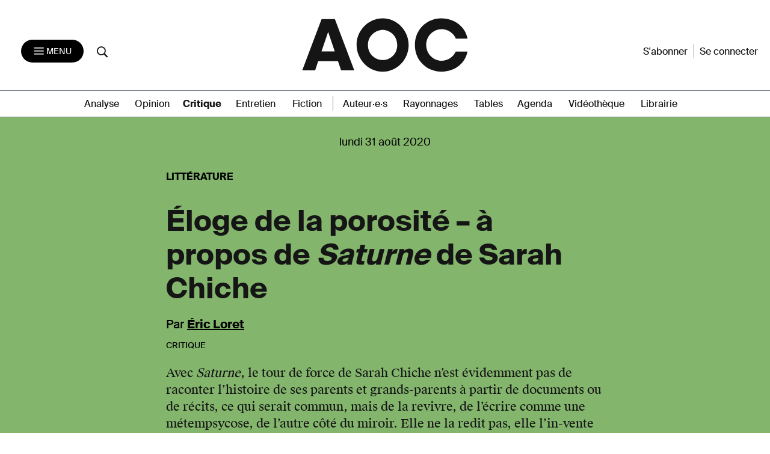

--- FILE ---
content_type: application/javascript
request_url: https://aoc.media/wp-content/themes/AOC/dist/scripts/main-v2-1.0.js?ver=1.10.22
body_size: 40623
content:
var size;
var oriLineHeight;
function getSize(n) {
    size = n.css( "font-size" );
    size = parseInt(size, 10);
    oriLineHeight = n.css( "line-height" );
    oriLineHeight = parseInt(oriLineHeight, 10);
}
if (function(t, e) {
        "object" == typeof exports && "undefined" != typeof module ? module.exports = e() : "function" == typeof define && define.amd ? define(e) : t.Popper = e()
    }(this, function() {
        "use strict";

        function t(t) {
            var e = !1;
            return function() {
                e || (e = !0, window.Promise.resolve().then(function() {
                    e = !1, t()
                }))
            }
        }

        function e(t) {
            var e = !1;
            return function() {
                e || (e = !0, setTimeout(function() {
                    e = !1, t()
                }, st))
            }
        }

        function n(t) {
            var e = {};
            return t && "[object Function]" === e.toString.call(t)
        }

        function i(t, e) {
            if (1 !== t.nodeType) return [];
            var n = getComputedStyle(t, null);
            return e ? n[e] : n
        }

        function o(t) {
            return "HTML" === t.nodeName ? t : t.parentNode || t.host
        }

        function a(t) {
            if (!t) return document.body;
            switch (t.nodeName) {
                case "HTML":
                case "BODY":
                    return t.ownerDocument.body;
                case "#document":
                    return t.body
            }
            var e = i(t),
                n = e.overflow,
                r = e.overflowX;
            return /(auto|scroll)/.test(n + e.overflowY + r) ? t : a(o(t))
        }

        function r(t) {
            var e = t && t.offsetParent,
                n = e && e.nodeName;
            return n && "BODY" !== n && "HTML" !== n ? -1 !== ["TD", "TABLE"].indexOf(e.nodeName) && "static" === i(e, "position") ? r(e) : e : t ? t.ownerDocument.documentElement : document.documentElement
        }

        function s(t) {
            var e = t.nodeName;
            return "BODY" !== e && ("HTML" === e || r(t.firstElementChild) === t)
        }

        function l(t) {
            return null !== t.parentNode ? l(t.parentNode) : t
        }

        function c(t, e) {
            if (!(t && t.nodeType && e && e.nodeType)) return document.documentElement;
            var n = t.compareDocumentPosition(e) & Node.DOCUMENT_POSITION_FOLLOWING,
                i = n ? t : e,
                o = n ? e : t,
                a = document.createRange();
            a.setStart(i, 0), a.setEnd(o, 0);
            var d = a.commonAncestorContainer;
            if (t !== d && e !== d || i.contains(o)) return s(d) ? d : r(d);
            var u = l(t);
            return u.host ? c(u.host, e) : c(t, l(e).host)
        }

        function d(t) {
            var e = arguments.length > 1 && void 0 !== arguments[1] ? arguments[1] : "top",
                n = "top" === e ? "scrollTop" : "scrollLeft",
                i = t.nodeName;
            if ("BODY" === i || "HTML" === i) {
                var o = t.ownerDocument.documentElement;
                return (t.ownerDocument.scrollingElement || o)[n]
            }
            return t[n]
        }

        function u(t, e) {
            var n = arguments.length > 2 && void 0 !== arguments[2] && arguments[2],
                i = d(e, "top"),
                o = d(e, "left"),
                a = n ? -1 : 1;
            return t.top += i * a, t.bottom += i * a, t.left += o * a, t.right += o * a, t
        }

        function f(t, e) {
            var n = "x" === e ? "Left" : "Top",
                i = "Left" === n ? "Right" : "Bottom";
            return parseFloat(t["border" + n + "Width"], 10) + parseFloat(t["border" + i + "Width"], 10)
        }

        function h(t, e, n, i) {
            return Math.max(e["offset" + t], e["scroll" + t], n["client" + t], n["offset" + t], n["scroll" + t], ft() ? n["offset" + t] + i["margin" + ("Height" === t ? "Top" : "Left")] + i["margin" + ("Height" === t ? "Bottom" : "Right")] : 0)
        }

        function p() {
            var t = document.body,
                e = document.documentElement,
                n = ft() && getComputedStyle(e);
            return {
                height: h("Height", t, e, n),
                width: h("Width", t, e, n)
            }
        }

        function m(t) {
            return gt({}, t, {
                right: t.left + t.width,
                bottom: t.top + t.height
            })
        }

        function g(t) {
            var e = {};
            if (ft()) try {
                e = t.getBoundingClientRect();
                var n = d(t, "top"),
                    o = d(t, "left");
                e.top += n, e.left += o, e.bottom += n, e.right += o
            } catch (t) {} else e = t.getBoundingClientRect();
            var a = {
                    left: e.left,
                    top: e.top,
                    width: e.right - e.left,
                    height: e.bottom - e.top
                },
                r = "HTML" === t.nodeName ? p() : {},
                s = r.width || t.clientWidth || a.right - a.left,
                l = r.height || t.clientHeight || a.bottom - a.top,
                c = t.offsetWidth - s,
                u = t.offsetHeight - l;
            if (c || u) {
                var h = i(t);
                c -= f(h, "x"), u -= f(h, "y"), a.width -= c, a.height -= u
            }
            return m(a)
        }

        function _(t, e) {
            var n = ft(),
                o = "HTML" === e.nodeName,
                r = g(t),
                s = g(e),
                l = a(t),
                c = i(e),
                d = parseFloat(c.borderTopWidth, 10),
                f = parseFloat(c.borderLeftWidth, 10),
                h = m({
                    top: r.top - s.top - d,
                    left: r.left - s.left - f,
                    width: r.width,
                    height: r.height
                });
            if (h.marginTop = 0, h.marginLeft = 0, !n && o) {
                var p = parseFloat(c.marginTop, 10),
                    _ = parseFloat(c.marginLeft, 10);
                h.top -= d - p, h.bottom -= d - p, h.left -= f - _, h.right -= f - _, h.marginTop = p, h.marginLeft = _
            }
            return (n ? e.contains(l) : e === l && "BODY" !== l.nodeName) && (h = u(h, e)), h
        }

        function v(t) {
            var e = t.ownerDocument.documentElement,
                n = _(t, e),
                i = Math.max(e.clientWidth, window.innerWidth || 0),
                o = Math.max(e.clientHeight, window.innerHeight || 0),
                a = d(e),
                r = d(e, "left");
            return m({
                top: a - n.top + n.marginTop,
                left: r - n.left + n.marginLeft,
                width: i,
                height: o
            })
        }

        function y(t) {
            var e = t.nodeName;
            return "BODY" !== e && "HTML" !== e && ("fixed" === i(t, "position") || y(o(t)))
        }

        function b(t, e, n, i) {
            var r = {
                    top: 0,
                    left: 0
                },
                s = c(t, e);
            if ("viewport" === i) r = v(s);
            else {
                var l = void 0;
                "scrollParent" === i ? (l = a(o(e)), "BODY" === l.nodeName && (l = t.ownerDocument.documentElement)) : l = "window" === i ? t.ownerDocument.documentElement : i;
                var d = _(l, s);
                if ("HTML" !== l.nodeName || y(s)) r = d;
                else {
                    var u = p(),
                        f = u.height,
                        h = u.width;
                    r.top += d.top - d.marginTop, r.bottom = f + d.top, r.left += d.left - d.marginLeft, r.right = h + d.left
                }
            }
            return r.left += n, r.top += n, r.right -= n, r.bottom -= n, r
        }

        function E(t) {
            return t.width * t.height
        }

        function C(t, e, n, i, o) {
            var a = arguments.length > 5 && void 0 !== arguments[5] ? arguments[5] : 0;
            if (-1 === t.indexOf("auto")) return t;
            var r = b(n, i, a, o),
                s = {
                    top: {
                        width: r.width,
                        height: e.top - r.top
                    },
                    right: {
                        width: r.right - e.right,
                        height: r.height
                    },
                    bottom: {
                        width: r.width,
                        height: r.bottom - e.bottom
                    },
                    left: {
                        width: e.left - r.left,
                        height: r.height
                    }
                },
                l = Object.keys(s).map(function(t) {
                    return gt({
                        key: t
                    }, s[t], {
                        area: E(s[t])
                    })
                }).sort(function(t, e) {
                    return e.area - t.area
                }),
                c = l.filter(function(t) {
                    var e = t.width,
                        i = t.height;
                    return e >= n.clientWidth && i >= n.clientHeight
                }),
                d = c.length > 0 ? c[0].key : l[0].key,
                u = t.split("-")[1];
            return d + (u ? "-" + u : "")
        }

        function T(t, e, n) {
            return _(n, c(e, n))
        }

        function w(t) {
            var e = getComputedStyle(t),
                n = parseFloat(e.marginTop) + parseFloat(e.marginBottom),
                i = parseFloat(e.marginLeft) + parseFloat(e.marginRight);
            return {
                width: t.offsetWidth + i,
                height: t.offsetHeight + n
            }
        }

        function A(t) {
            var e = {
                left: "right",
                right: "left",
                bottom: "top",
                top: "bottom"
            };
            return t.replace(/left|right|bottom|top/g, function(t) {
                return e[t]
            })
        }

        function I(t, e, n) {
            n = n.split("-")[0];
            var i = w(t),
                o = {
                    width: i.width,
                    height: i.height
                },
                a = -1 !== ["right", "left"].indexOf(n),
                r = a ? "top" : "left",
                s = a ? "left" : "top",
                l = a ? "height" : "width",
                c = a ? "width" : "height";
            return o[r] = e[r] + e[l] / 2 - i[l] / 2, o[s] = n === s ? e[s] - i[c] : e[A(s)], o
        }

        function O(t, e) {
            return Array.prototype.find ? t.find(e) : t.filter(e)[0]
        }

        function D(t, e, n) {
            if (Array.prototype.findIndex) return t.findIndex(function(t) {
                return t[e] === n
            });
            var i = O(t, function(t) {
                return t[e] === n
            });
            return t.indexOf(i)
        }

        function S(t, e, i) {
            return (void 0 === i ? t : t.slice(0, D(t, "name", i))).forEach(function(t) {
                t.function && console.warn("`modifier.function` is deprecated, use `modifier.fn`!");
                var i = t.function || t.fn;
                t.enabled && n(i) && (e.offsets.popper = m(e.offsets.popper), e.offsets.reference = m(e.offsets.reference), e = i(e, t))
            }), e
        }

        function N() {
            if (!this.state.isDestroyed) {
                var t = {
                    instance: this,
                    styles: {},
                    arrowStyles: {},
                    attributes: {},
                    flipped: !1,
                    offsets: {}
                };
                t.offsets.reference = T(this.state, this.popper, this.reference), t.placement = C(this.options.placement, t.offsets.reference, this.popper, this.reference, this.options.modifiers.flip.boundariesElement, this.options.modifiers.flip.padding), t.originalPlacement = t.placement, t.offsets.popper = I(this.popper, t.offsets.reference, t.placement), t.offsets.popper.position = "absolute", t = S(this.modifiers, t), this.state.isCreated ? this.options.onUpdate(t) : (this.state.isCreated = !0, this.options.onCreate(t))
            }
        }

        function k(t, e) {
            return t.some(function(t) {
                var n = t.name;
                return t.enabled && n === e
            })
        }

        function x(t) {
            for (var e = [!1, "ms", "Webkit", "Moz", "O"], n = t.charAt(0).toUpperCase() + t.slice(1), i = 0; i < e.length - 1; i++) {
                var o = e[i],
                    a = o ? "" + o + n : t;
                if (void 0 !== document.body.style[a]) return a
            }
            return null
        }

        function L() {
            return this.state.isDestroyed = !0, k(this.modifiers, "applyStyle") && (this.popper.removeAttribute("x-placement"), this.popper.style.left = "", this.popper.style.position = "", this.popper.style.top = "", this.popper.style[x("transform")] = ""), this.disableEventListeners(), this.options.removeOnDestroy && this.popper.parentNode.removeChild(this.popper), this
        }

        function j(t) {
            var e = t.ownerDocument;
            return e ? e.defaultView : window
        }

        function P(t, e, n, i) {
            var o = "BODY" === t.nodeName,
                r = o ? t.ownerDocument.defaultView : t;
            r.addEventListener(e, n, {
                passive: !0
            }), o || P(a(r.parentNode), e, n, i), i.push(r)
        }

        function R(t, e, n, i) {
            n.updateBound = i, j(t).addEventListener("resize", n.updateBound, {
                passive: !0
            });
            var o = a(t);
            return P(o, "scroll", n.updateBound, n.scrollParents), n.scrollElement = o, n.eventsEnabled = !0, n
        }

        function H() {
            this.state.eventsEnabled || (this.state = R(this.reference, this.options, this.state, this.scheduleUpdate))
        }

        function W(t, e) {
            return j(t).removeEventListener("resize", e.updateBound), e.scrollParents.forEach(function(t) {
                t.removeEventListener("scroll", e.updateBound)
            }), e.updateBound = null, e.scrollParents = [], e.scrollElement = null, e.eventsEnabled = !1, e
        }

        function M() {
            this.state.eventsEnabled && (cancelAnimationFrame(this.scheduleUpdate), this.state = W(this.reference, this.state))
        }

        function U(t) {
            return "" !== t && !isNaN(parseFloat(t)) && isFinite(t)
        }

        function F(t, e) {
            Object.keys(e).forEach(function(n) {
                var i = ""; - 1 !== ["width", "height", "top", "right", "bottom", "left"].indexOf(n) && U(e[n]) && (i = "px"), t.style[n] = e[n] + i
            })
        }

        function B(t, e) {
            Object.keys(e).forEach(function(n) {
                !1 !== e[n] ? t.setAttribute(n, e[n]) : t.removeAttribute(n)
            })
        }

        function V(t) {
            return F(t.instance.popper, t.styles), B(t.instance.popper, t.attributes), t.arrowElement && Object.keys(t.arrowStyles).length && F(t.arrowElement, t.arrowStyles), t
        }

        function Q(t, e, n, i, o) {
            var a = T(o, e, t),
                r = C(n.placement, a, e, t, n.modifiers.flip.boundariesElement, n.modifiers.flip.padding);
            return e.setAttribute("x-placement", r), F(e, {
                position: "absolute"
            }), n
        }

        function G(t, e) {
            var n = e.x,
                i = e.y,
                o = t.offsets.popper,
                a = O(t.instance.modifiers, function(t) {
                    return "applyStyle" === t.name
                }).gpuAcceleration;
            void 0 !== a && console.warn("WARNING: `gpuAcceleration` option moved to `computeStyle` modifier and will not be supported in future versions of Popper.js!");
            var s = void 0 !== a ? a : e.gpuAcceleration,
                l = r(t.instance.popper),
                c = g(l),
                d = {
                    position: o.position
                },
                u = {
                    left: Math.floor(o.left),
                    top: Math.floor(o.top),
                    bottom: Math.floor(o.bottom),
                    right: Math.floor(o.right)
                },
                f = "bottom" === n ? "top" : "bottom",
                h = "right" === i ? "left" : "right",
                p = x("transform"),
                m = void 0,
                _ = void 0;
            if (_ = "bottom" === f ? -c.height + u.bottom : u.top, m = "right" === h ? -c.width + u.right : u.left, s && p) d[p] = "translate3d(" + m + "px, " + _ + "px, 0)", d[f] = 0, d[h] = 0, d.willChange = "transform";
            else {
                var v = "bottom" === f ? -1 : 1,
                    y = "right" === h ? -1 : 1;
                d[f] = _ * v, d[h] = m * y, d.willChange = f + ", " + h
            }
            var b = {
                "x-placement": t.placement
            };
            return t.attributes = gt({}, b, t.attributes), t.styles = gt({}, d, t.styles), t.arrowStyles = gt({}, t.offsets.arrow, t.arrowStyles), t
        }

        function K(t, e, n) {
            var i = O(t, function(t) {
                    return t.name === e
                }),
                o = !!i && t.some(function(t) {
                    return t.name === n && t.enabled && t.order < i.order
                });
            if (!o) {
                var a = "`" + e + "`",
                    r = "`" + n + "`";
                console.warn(r + " modifier is required by " + a + " modifier in order to work, be sure to include it before " + a + "!")
            }
            return o
        }

        function q(t, e) {
            var n;
            if (!K(t.instance.modifiers, "arrow", "keepTogether")) return t;
            var o = e.element;
            if ("string" == typeof o) {
                if (!(o = t.instance.popper.querySelector(o))) return t
            } else if (!t.instance.popper.contains(o)) return console.warn("WARNING: `arrow.element` must be child of its popper element!"), t;
            var a = t.placement.split("-")[0],
                r = t.offsets,
                s = r.popper,
                l = r.reference,
                c = -1 !== ["left", "right"].indexOf(a),
                d = c ? "height" : "width",
                u = c ? "Top" : "Left",
                f = u.toLowerCase(),
                h = c ? "left" : "top",
                p = c ? "bottom" : "right",
                g = w(o)[d];
            l[p] - g < s[f] && (t.offsets.popper[f] -= s[f] - (l[p] - g)), l[f] + g > s[p] && (t.offsets.popper[f] += l[f] + g - s[p]), t.offsets.popper = m(t.offsets.popper);
            var _ = l[f] + l[d] / 2 - g / 2,
                v = i(t.instance.popper),
                y = parseFloat(v["margin" + u], 10),
                b = parseFloat(v["border" + u + "Width"], 10),
                E = _ - t.offsets.popper[f] - y - b;
            return E = Math.max(Math.min(s[d] - g, E), 0), t.arrowElement = o, t.offsets.arrow = (n = {}, mt(n, f, Math.round(E)), mt(n, h, ""), n), t
        }

        function Y(t) {
            return "end" === t ? "start" : "start" === t ? "end" : t
        }

        function z(t) {
            var e = arguments.length > 1 && void 0 !== arguments[1] && arguments[1],
                n = vt.indexOf(t),
                i = vt.slice(n + 1).concat(vt.slice(0, n));
            return e ? i.reverse() : i
        }

        function X(t, e) {
            if (k(t.instance.modifiers, "inner")) return t;
            if (t.flipped && t.placement === t.originalPlacement) return t;
            var n = b(t.instance.popper, t.instance.reference, e.padding, e.boundariesElement),
                i = t.placement.split("-")[0],
                o = A(i),
                a = t.placement.split("-")[1] || "",
                r = [];
            switch (e.behavior) {
                case yt.FLIP:
                    r = [i, o];
                    break;
                case yt.CLOCKWISE:
                    r = z(i);
                    break;
                case yt.COUNTERCLOCKWISE:
                    r = z(i, !0);
                    break;
                default:
                    r = e.behavior
            }
            return r.forEach(function(s, l) {
                if (i !== s || r.length === l + 1) return t;
                i = t.placement.split("-")[0], o = A(i);
                var c = t.offsets.popper,
                    d = t.offsets.reference,
                    u = Math.floor,
                    f = "left" === i && u(c.right) > u(d.left) || "right" === i && u(c.left) < u(d.right) || "top" === i && u(c.bottom) > u(d.top) || "bottom" === i && u(c.top) < u(d.bottom),
                    h = u(c.left) < u(n.left),
                    p = u(c.right) > u(n.right),
                    m = u(c.top) < u(n.top),
                    g = u(c.bottom) > u(n.bottom),
                    _ = "left" === i && h || "right" === i && p || "top" === i && m || "bottom" === i && g,
                    v = -1 !== ["top", "bottom"].indexOf(i),
                    y = !!e.flipVariations && (v && "start" === a && h || v && "end" === a && p || !v && "start" === a && m || !v && "end" === a && g);
                (f || _ || y) && (t.flipped = !0, (f || _) && (i = r[l + 1]), y && (a = Y(a)), t.placement = i + (a ? "-" + a : ""), t.offsets.popper = gt({}, t.offsets.popper, I(t.instance.popper, t.offsets.reference, t.placement)), t = S(t.instance.modifiers, t, "flip"))
            }), t
        }

        function Z(t) {
            var e = t.offsets,
                n = e.popper,
                i = e.reference,
                o = t.placement.split("-")[0],
                a = Math.floor,
                r = -1 !== ["top", "bottom"].indexOf(o),
                s = r ? "right" : "bottom",
                l = r ? "left" : "top",
                c = r ? "width" : "height";
            return n[s] < a(i[l]) && (t.offsets.popper[l] = a(i[l]) - n[c]), n[l] > a(i[s]) && (t.offsets.popper[l] = a(i[s])), t
        }

        function J(t, e, n, i) {
            var o = t.match(/((?:\-|\+)?\d*\.?\d*)(.*)/),
                a = +o[1],
                r = o[2];
            if (!a) return t;
            if (0 === r.indexOf("%")) {
                var s = void 0;
                switch (r) {
                    case "%p":
                        s = n;
                        break;
                    case "%":
                    case "%r":
                    default:
                        s = i
                }
                return m(s)[e] / 100 * a
            }
            if ("vh" === r || "vw" === r) {
                return ("vh" === r ? Math.max(document.documentElement.clientHeight, window.innerHeight || 0) : Math.max(document.documentElement.clientWidth, window.innerWidth || 0)) / 100 * a
            }
            return a
        }

        function $(t, e, n, i) {
            var o = [0, 0],
                a = -1 !== ["right", "left"].indexOf(i),
                r = t.split(/(\+|\-)/).map(function(t) {
                    return t.trim()
                }),
                s = r.indexOf(O(r, function(t) {
                    return -1 !== t.search(/,|\s/)
                }));
            r[s] && -1 === r[s].indexOf(",") && console.warn("Offsets separated by white space(s) are deprecated, use a comma (,) instead.");
            var l = /\s*,\s*|\s+/,
                c = -1 !== s ? [r.slice(0, s).concat([r[s].split(l)[0]]), [r[s].split(l)[1]].concat(r.slice(s + 1))] : [r];
            return c = c.map(function(t, i) {
                var o = (1 === i ? !a : a) ? "height" : "width",
                    r = !1;
                return t.reduce(function(t, e) {
                    return "" === t[t.length - 1] && -1 !== ["+", "-"].indexOf(e) ? (t[t.length - 1] = e, r = !0, t) : r ? (t[t.length - 1] += e, r = !1, t) : t.concat(e)
                }, []).map(function(t) {
                    return J(t, o, e, n)
                })
            }), c.forEach(function(t, e) {
                t.forEach(function(n, i) {
                    U(n) && (o[e] += n * ("-" === t[i - 1] ? -1 : 1))
                })
            }), o
        }

        function tt(t, e) {
            var n = e.offset,
                i = t.placement,
                o = t.offsets,
                a = o.popper,
                r = o.reference,
                s = i.split("-")[0],
                l = void 0;
            return l = U(+n) ? [+n, 0] : $(n, a, r, s), "left" === s ? (a.top += l[0], a.left -= l[1]) : "right" === s ? (a.top += l[0], a.left += l[1]) : "top" === s ? (a.left += l[0], a.top -= l[1]) : "bottom" === s && (a.left += l[0], a.top += l[1]), t.popper = a, t
        }

        function et(t, e) {
            var n = e.boundariesElement || r(t.instance.popper);
            t.instance.reference === n && (n = r(n));
            var i = b(t.instance.popper, t.instance.reference, e.padding, n);
            e.boundaries = i;
            var o = e.priority,
                a = t.offsets.popper,
                s = {
                    primary: function(t) {
                        var n = a[t];
                        return a[t] < i[t] && !e.escapeWithReference && (n = Math.max(a[t], i[t])), mt({}, t, n)
                    },
                    secondary: function(t) {
                        var n = "right" === t ? "left" : "top",
                            o = a[n];
                        return a[t] > i[t] && !e.escapeWithReference && (o = Math.min(a[n], i[t] - ("right" === t ? a.width : a.height))), mt({}, n, o)
                    }
                };
            return o.forEach(function(t) {
                var e = -1 !== ["left", "top"].indexOf(t) ? "primary" : "secondary";
                a = gt({}, a, s[e](t))
            }), t.offsets.popper = a, t
        }

        function nt(t) {
            var e = t.placement,
                n = e.split("-")[0],
                i = e.split("-")[1];
            if (i) {
                var o = t.offsets,
                    a = o.reference,
                    r = o.popper,
                    s = -1 !== ["bottom", "top"].indexOf(n),
                    l = s ? "left" : "top",
                    c = s ? "width" : "height",
                    d = {
                        start: mt({}, l, a[l]),
                        end: mt({}, l, a[l] + a[c] - r[c])
                    };
                t.offsets.popper = gt({}, r, d[i])
            }
            return t
        }

        function it(t) {
            if (!K(t.instance.modifiers, "hide", "preventOverflow")) return t;
            var e = t.offsets.reference,
                n = O(t.instance.modifiers, function(t) {
                    return "preventOverflow" === t.name
                }).boundaries;
            if (e.bottom < n.top || e.left > n.right || e.top > n.bottom || e.right < n.left) {
                if (!0 === t.hide) return t;
                t.hide = !0, t.attributes["x-out-of-boundaries"] = ""
            } else {
                if (!1 === t.hide) return t;
                t.hide = !1, t.attributes["x-out-of-boundaries"] = !1
            }
            return t
        }

        function ot(t) {
            var e = t.placement,
                n = e.split("-")[0],
                i = t.offsets,
                o = i.popper,
                a = i.reference,
                r = -1 !== ["left", "right"].indexOf(n),
                s = -1 === ["top", "left"].indexOf(n);
            return o[r ? "left" : "top"] = a[n] - (s ? o[r ? "width" : "height"] : 0), t.placement = A(e), t.offsets.popper = m(o), t
        }
        for (var at = "undefined" != typeof window && "undefined" != typeof document, rt = ["Edge", "Trident", "Firefox"], st = 0, lt = 0; lt < rt.length; lt += 1)
            if (at && navigator.userAgent.indexOf(rt[lt]) >= 0) {
                st = 1;
                break
            }
        var ct = at && window.Promise,
            dt = ct ? t : e,
            ut = void 0,
            ft = function() {
                return void 0 === ut && (ut = -1 !== navigator.appVersion.indexOf("MSIE 10")), ut
            },
            ht = function(t, e) {
                if (!(t instanceof e)) throw new TypeError("Cannot call a class as a function")
            },
            pt = function() {
                function t(t, e) {
                    for (var n = 0; n < e.length; n++) {
                        var i = e[n];
                        i.enumerable = i.enumerable || !1, i.configurable = !0, "value" in i && (i.writable = !0), Object.defineProperty(t, i.key, i)
                    }
                }
                return function(e, n, i) {
                    return n && t(e.prototype, n), i && t(e, i), e
                }
            }(),
            mt = function(t, e, n) {
                return e in t ? Object.defineProperty(t, e, {
                    value: n,
                    enumerable: !0,
                    configurable: !0,
                    writable: !0
                }) : t[e] = n, t
            },
            gt = Object.assign || function(t) {
                for (var e = 1; e < arguments.length; e++) {
                    var n = arguments[e];
                    for (var i in n) Object.prototype.hasOwnProperty.call(n, i) && (t[i] = n[i])
                }
                return t
            },
            _t = ["auto-start", "auto", "auto-end", "top-start", "top", "top-end", "right-start", "right", "right-end", "bottom-end", "bottom", "bottom-start", "left-end", "left", "left-start"],
            vt = _t.slice(3),
            yt = {
                FLIP: "flip",
                CLOCKWISE: "clockwise",
                COUNTERCLOCKWISE: "counterclockwise"
            },
            bt = {
                shift: {
                    order: 100,
                    enabled: !0,
                    fn: nt
                },
                offset: {
                    order: 200,
                    enabled: !0,
                    fn: tt,
                    offset: 0
                },
                preventOverflow: {
                    order: 300,
                    enabled: !0,
                    fn: et,
                    priority: ["left", "right", "top", "bottom"],
                    padding: 5,
                    boundariesElement: "scrollParent"
                },
                keepTogether: {
                    order: 400,
                    enabled: !0,
                    fn: Z
                },
                arrow: {
                    order: 500,
                    enabled: !0,
                    fn: q,
                    element: "[x-arrow]"
                },
                flip: {
                    order: 600,
                    enabled: !0,
                    fn: X,
                    behavior: "flip",
                    padding: 5,
                    boundariesElement: "viewport"
                },
                inner: {
                    order: 700,
                    enabled: !1,
                    fn: ot
                },
                hide: {
                    order: 800,
                    enabled: !0,
                    fn: it
                },
                computeStyle: {
                    order: 850,
                    enabled: !0,
                    fn: G,
                    gpuAcceleration: !0,
                    x: "bottom",
                    y: "right"
                },
                applyStyle: {
                    order: 900,
                    enabled: !0,
                    fn: V,
                    onLoad: Q,
                    gpuAcceleration: void 0
                }
            },
            Et = {
                placement: "bottom",
                eventsEnabled: !0,
                removeOnDestroy: !1,
                onCreate: function() {},
                onUpdate: function() {},
                modifiers: bt
            },
            Ct = function() {
                function t(e, i) {
                    var o = this,
                        a = arguments.length > 2 && void 0 !== arguments[2] ? arguments[2] : {};
                    ht(this, t), this.scheduleUpdate = function() {
                        return requestAnimationFrame(o.update)
                    }, this.update = dt(this.update.bind(this)), this.options = gt({}, t.Defaults, a), this.state = {
                        isDestroyed: !1,
                        isCreated: !1,
                        scrollParents: []
                    }, this.reference = e && e.jquery ? e[0] : e, this.popper = i && i.jquery ? i[0] : i, this.options.modifiers = {}, Object.keys(gt({}, t.Defaults.modifiers, a.modifiers)).forEach(function(e) {
                        o.options.modifiers[e] = gt({}, t.Defaults.modifiers[e] || {}, a.modifiers ? a.modifiers[e] : {})
                    }), this.modifiers = Object.keys(this.options.modifiers).map(function(t) {
                        return gt({
                            name: t
                        }, o.options.modifiers[t])
                    }).sort(function(t, e) {
                        return t.order - e.order
                    }), this.modifiers.forEach(function(t) {
                        t.enabled && n(t.onLoad) && t.onLoad(o.reference, o.popper, o.options, t, o.state)
                    }), this.update();
                    var r = this.options.eventsEnabled;
                    r && this.enableEventListeners(), this.state.eventsEnabled = r
                }
                return pt(t, [{
                    key: "update",
                    value: function() {
                        return N.call(this)
                    }
                }, {
                    key: "destroy",
                    value: function() {
                        return L.call(this)
                    }
                }, {
                    key: "enableEventListeners",
                    value: function() {
                        return H.call(this)
                    }
                }, {
                    key: "disableEventListeners",
                    value: function() {
                        return M.call(this)
                    }
                }]), t
            }();
        return Ct.Utils = ("undefined" != typeof window ? window : global).PopperUtils, Ct.placements = _t, Ct.Defaults = Et, Ct
    }), "undefined" == typeof jQuery) throw new Error("Bootstrap's JavaScript requires jQuery. jQuery must be included before Bootstrap's JavaScript.");
! function(t) {
    var e = t.fn.jquery.split(" ")[0].split(".");
    if (e[0] < 2 && e[1] < 9 || 1 == e[0] && 9 == e[1] && e[2] < 1 || e[0] >= 4) throw new Error("Bootstrap's JavaScript requires at least jQuery v1.9.1 but less than v4.0.0")
}(jQuery),
function() {
    function t(t, e) {
        if (!t) throw new ReferenceError("this hasn't been initialised - super() hasn't been called");
        return !e || "object" != typeof e && "function" != typeof e ? t : e
    }

    function e(t, e) {
        if ("function" != typeof e && null !== e) throw new TypeError("Super expression must either be null or a function, not " + typeof e);
        t.prototype = Object.create(e && e.prototype, {
            constructor: {
                value: t,
                enumerable: !1,
                writable: !0,
                configurable: !0
            }
        }), e && (Object.setPrototypeOf ? Object.setPrototypeOf(t, e) : t.__proto__ = e)
    }

    function n(t, e) {
        if (!(t instanceof e)) throw new TypeError("Cannot call a class as a function")
    }
    var i = "function" == typeof Symbol && "symbol" == typeof Symbol.iterator ? function(t) {
            return typeof t
        } : function(t) {
            return t && "function" == typeof Symbol && t.constructor === Symbol && t !== Symbol.prototype ? "symbol" : typeof t
        },
        o = function() {
            function t(t, e) {
                for (var n = 0; n < e.length; n++) {
                    var i = e[n];
                    i.enumerable = i.enumerable || !1, i.configurable = !0, "value" in i && (i.writable = !0), Object.defineProperty(t, i.key, i)
                }
            }
            return function(e, n, i) {
                return n && t(e.prototype, n), i && t(e, i), e
            }
        }(),
        a = function(t) {
            function e(t) {
                return {}.toString.call(t).match(/\s([a-zA-Z]+)/)[1].toLowerCase()
            }

            function n(t) {
                return (t[0] || t).nodeType
            }

            function i() {
                return {
                    bindType: r.end,
                    delegateType: r.end,
                    handle: function(e) {
                        if (t(e.target).is(this)) return e.handleObj.handler.apply(this, arguments)
                    }
                }
            }

            function o() {
                if (window.QUnit) return !1;
                var t = document.createElement("bootstrap");
                for (var e in s)
                    if (void 0 !== t.style[e]) return {
                        end: s[e]
                    };
                return !1
            }

            function a(e) {
                var n = this,
                    i = !1;
                return t(this).one(l.TRANSITION_END, function() {
                    i = !0
                }), setTimeout(function() {
                    i || l.triggerTransitionEnd(n)
                }, e), this
            }
            var r = !1,
                s = {
                    WebkitTransition: "webkitTransitionEnd",
                    MozTransition: "transitionend",
                    OTransition: "oTransitionEnd otransitionend",
                    transition: "transitionend"
                },
                l = {
                    TRANSITION_END: "bsTransitionEnd",
                    getUID: function(t) {
                        do {
                            t += ~~(1e6 * Math.random())
                        } while (document.getElementById(t));
                        return t
                    },
                    getSelectorFromElement: function(e) {
                        var n = e.getAttribute("data-target");
                        n && "#" !== n || (n = e.getAttribute("href") || "");
                        try {
                            return t(n).length > 0 ? n : null
                        } catch (t) {
                            return null
                        }
                    },
                    reflow: function(t) {
                        return t.offsetHeight
                    },
                    triggerTransitionEnd: function(e) {
                        t(e).trigger(r.end)
                    },
                    supportsTransitionEnd: function() {
                        return Boolean(r)
                    },
                    typeCheckConfig: function(t, i, o) {
                        for (var a in o)
                            if (o.hasOwnProperty(a)) {
                                var r = o[a],
                                    s = i[a],
                                    l = s && n(s) ? "element" : e(s);
                                if (!new RegExp(r).test(l)) throw new Error(t.toUpperCase() + ': Option "' + a + '" provided type "' + l + '" but expected type "' + r + '".')
                            }
                    }
                };
            return function() {
                r = o(), t.fn.emulateTransitionEnd = a, l.supportsTransitionEnd() && (t.event.special[l.TRANSITION_END] = i())
            }(), l
        }(jQuery),
        r = (function(t) {
            var e = "alert",
                i = t.fn[e],
                r = {
                    DISMISS: '[data-dismiss="alert"]'
                },
                s = {
                    CLOSE: "close.bs.alert",
                    CLOSED: "closed.bs.alert",
                    CLICK_DATA_API: "click.bs.alert.data-api"
                },
                l = {
                    ALERT: "alert",
                    FADE: "fade",
                    SHOW: "show"
                },
                c = function() {
                    function e(t) {
                        n(this, e), this._element = t
                    }
                    return e.prototype.close = function(t) {
                        t = t || this._element;
                        var e = this._getRootElement(t);
                        this._triggerCloseEvent(e).isDefaultPrevented() || this._removeElement(e)
                    }, e.prototype.dispose = function() {
                        t.removeData(this._element, "bs.alert"), this._element = null
                    }, e.prototype._getRootElement = function(e) {
                        var n = a.getSelectorFromElement(e),
                            i = !1;
                        return n && (i = t(n)[0]), i || (i = t(e).closest("." + l.ALERT)[0]), i
                    }, e.prototype._triggerCloseEvent = function(e) {
                        var n = t.Event(s.CLOSE);
                        return t(e).trigger(n), n
                    }, e.prototype._removeElement = function(e) {
                        var n = this;
                        if (t(e).removeClass(l.SHOW), !a.supportsTransitionEnd() || !t(e).hasClass(l.FADE)) return void this._destroyElement(e);
                        t(e).one(a.TRANSITION_END, function(t) {
                            return n._destroyElement(e, t)
                        }).emulateTransitionEnd(150)
                    }, e.prototype._destroyElement = function(e) {
                        t(e).detach().trigger(s.CLOSED).remove()
                    }, e._jQueryInterface = function(n) {
                        return this.each(function() {
                            var i = t(this),
                                o = i.data("bs.alert");
                            o || (o = new e(this), i.data("bs.alert", o)), "close" === n && o[n](this)
                        })
                    }, e._handleDismiss = function(t) {
                        return function(e) {
                            e && e.preventDefault(), t.close(this)
                        }
                    }, o(e, null, [{
                        key: "VERSION",
                        get: function() {
                            return "4.0.0-beta"
                        }
                    }]), e
                }();
            t(document).on(s.CLICK_DATA_API, r.DISMISS, c._handleDismiss(new c)), t.fn[e] = c._jQueryInterface, t.fn[e].Constructor = c, t.fn[e].noConflict = function() {
                return t.fn[e] = i, c._jQueryInterface
            }
        }(jQuery), function(t) {
            var e = "button",
                i = t.fn[e],
                a = {
                    ACTIVE: "active",
                    BUTTON: "btn",
                    FOCUS: "focus"
                },
                r = {
                    DATA_TOGGLE_CARROT: '[data-toggle^="button"]',
                    DATA_TOGGLE: '[data-toggle="buttons"]',
                    INPUT: "input",
                    ACTIVE: ".active",
                    BUTTON: ".btn"
                },
                s = {
                    CLICK_DATA_API: "click.bs.button.data-api",
                    FOCUS_BLUR_DATA_API: "focus.bs.button.data-api blur.bs.button.data-api"
                },
                l = function() {
                    function e(t) {
                        n(this, e), this._element = t
                    }
                    return e.prototype.toggle = function() {
                        var e = !0,
                            n = !0,
                            i = t(this._element).closest(r.DATA_TOGGLE)[0];
                        if (i) {
                            var o = t(this._element).find(r.INPUT)[0];
                            if (o) {
                                if ("radio" === o.type)
                                    if (o.checked && t(this._element).hasClass(a.ACTIVE)) e = !1;
                                    else {
                                        var s = t(i).find(r.ACTIVE)[0];
                                        s && t(s).removeClass(a.ACTIVE)
                                    }
                                if (e) {
                                    if (o.hasAttribute("disabled") || i.hasAttribute("disabled") || o.classList.contains("disabled") || i.classList.contains("disabled")) return;
                                    o.checked = !t(this._element).hasClass(a.ACTIVE), t(o).trigger("change")
                                }
                                o.focus(), n = !1
                            }
                        }
                        n && this._element.setAttribute("aria-pressed", !t(this._element).hasClass(a.ACTIVE)), e && t(this._element).toggleClass(a.ACTIVE)
                    }, e.prototype.dispose = function() {
                        t.removeData(this._element, "bs.button"), this._element = null
                    }, e._jQueryInterface = function(n) {
                        return this.each(function() {
                            var i = t(this).data("bs.button");
                            i || (i = new e(this), t(this).data("bs.button", i)), "toggle" === n && i[n]()
                        })
                    }, o(e, null, [{
                        key: "VERSION",
                        get: function() {
                            return "4.0.0-beta"
                        }
                    }]), e
                }();
            t(document).on(s.CLICK_DATA_API, r.DATA_TOGGLE_CARROT, function(e) {
                e.preventDefault();
                var n = e.target;
                t(n).hasClass(a.BUTTON) || (n = t(n).closest(r.BUTTON)), l._jQueryInterface.call(t(n), "toggle")
            }).on(s.FOCUS_BLUR_DATA_API, r.DATA_TOGGLE_CARROT, function(e) {
                var n = t(e.target).closest(r.BUTTON)[0];
                t(n).toggleClass(a.FOCUS, /^focus(in)?$/.test(e.type))
            }), t.fn[e] = l._jQueryInterface, t.fn[e].Constructor = l, t.fn[e].noConflict = function() {
                return t.fn[e] = i, l._jQueryInterface
            }
        }(jQuery), function(t) {
            var e = "carousel",
                r = "bs.carousel",
                s = "." + r,
                l = t.fn[e],
                c = {
                    interval: 5e3,
                    keyboard: !0,
                    slide: !1,
                    pause: "hover",
                    wrap: !0
                },
                d = {
                    interval: "(number|boolean)",
                    keyboard: "boolean",
                    slide: "(boolean|string)",
                    pause: "(string|boolean)",
                    wrap: "boolean"
                },
                u = {
                    NEXT: "next",
                    PREV: "prev",
                    LEFT: "left",
                    RIGHT: "right"
                },
                f = {
                    SLIDE: "slide" + s,
                    SLID: "slid" + s,
                    KEYDOWN: "keydown" + s,
                    MOUSEENTER: "mouseenter" + s,
                    MOUSELEAVE: "mouseleave" + s,
                    TOUCHEND: "touchend" + s,
                    LOAD_DATA_API: "load.bs.carousel.data-api",
                    CLICK_DATA_API: "click.bs.carousel.data-api"
                },
                h = {
                    CAROUSEL: "carousel",
                    ACTIVE: "active",
                    SLIDE: "slide",
                    RIGHT: "carousel-item-right",
                    LEFT: "carousel-item-left",
                    NEXT: "carousel-item-next",
                    PREV: "carousel-item-prev",
                    ITEM: "carousel-item"
                },
                p = {
                    ACTIVE: ".active",
                    ACTIVE_ITEM: ".active.carousel-item",
                    ITEM: ".carousel-item",
                    NEXT_PREV: ".carousel-item-next, .carousel-item-prev",
                    INDICATORS: ".carousel-indicators",
                    DATA_SLIDE: "[data-slide], [data-slide-to]",
                    DATA_RIDE: '[data-ride="carousel"]'
                },
                m = function() {
                    function l(e, i) {
                        n(this, l), this._items = null, this._interval = null, this._activeElement = null, this._isPaused = !1, this._isSliding = !1, this.touchTimeout = null, this._config = this._getConfig(i), this._element = t(e)[0], this._indicatorsElement = t(this._element).find(p.INDICATORS)[0], this._addEventListeners()
                    }
                    return l.prototype.next = function() {
                        this._isSliding || this._slide(u.NEXT)
                    }, l.prototype.nextWhenVisible = function() {
                        document.hidden || this.next()
                    }, l.prototype.prev = function() {
                        this._isSliding || this._slide(u.PREV)
                    }, l.prototype.pause = function(e) {
                        e || (this._isPaused = !0), t(this._element).find(p.NEXT_PREV)[0] && a.supportsTransitionEnd() && (a.triggerTransitionEnd(this._element), this.cycle(!0)), clearInterval(this._interval), this._interval = null
                    }, l.prototype.cycle = function(t) {
                        t || (this._isPaused = !1), this._interval && (clearInterval(this._interval), this._interval = null), this._config.interval && !this._isPaused && (this._interval = setInterval((document.visibilityState ? this.nextWhenVisible : this.next).bind(this), this._config.interval))
                    }, l.prototype.to = function(e) {
                        var n = this;
                        this._activeElement = t(this._element).find(p.ACTIVE_ITEM)[0];
                        var i = this._getItemIndex(this._activeElement);
                        if (!(e > this._items.length - 1 || e < 0)) {
                            if (this._isSliding) return void t(this._element).one(f.SLID, function() {
                                return n.to(e)
                            });
                            if (i === e) return this.pause(), void this.cycle();
                            var o = e > i ? u.NEXT : u.PREV;
                            this._slide(o, this._items[e])
                        }
                    }, l.prototype.dispose = function() {
                        t(this._element).off(s), t.removeData(this._element, r), this._items = null, this._config = null, this._element = null, this._interval = null, this._isPaused = null, this._isSliding = null, this._activeElement = null, this._indicatorsElement = null
                    }, l.prototype._getConfig = function(n) {
                        return n = t.extend({}, c, n), a.typeCheckConfig(e, n, d), n
                    }, l.prototype._addEventListeners = function() {
                        var e = this;
                        this._config.keyboard && t(this._element).on(f.KEYDOWN, function(t) {
                            return e._keydown(t)
                        }), "hover" === this._config.pause && (t(this._element).on(f.MOUSEENTER, function(t) {
                            return e.pause(t)
                        }).on(f.MOUSELEAVE, function(t) {
                            return e.cycle(t)
                        }), "ontouchstart" in document.documentElement && t(this._element).on(f.TOUCHEND, function() {
                            e.pause(), e.touchTimeout && clearTimeout(e.touchTimeout), e.touchTimeout = setTimeout(function(t) {
                                return e.cycle(t)
                            }, 500 + e._config.interval)
                        }))
                    }, l.prototype._keydown = function(t) {
                        if (!/input|textarea/i.test(t.target.tagName)) switch (t.which) {
                            case 37:
                                t.preventDefault(), this.prev();
                                break;
                            case 39:
                                t.preventDefault(), this.next();
                                break;
                            default:
                                return
                        }
                    }, l.prototype._getItemIndex = function(e) {
                        return this._items = t.makeArray(t(e).parent().find(p.ITEM)), this._items.indexOf(e)
                    }, l.prototype._getItemByDirection = function(t, e) {
                        var n = t === u.NEXT,
                            i = t === u.PREV,
                            o = this._getItemIndex(e),
                            a = this._items.length - 1;
                        if ((i && 0 === o || n && o === a) && !this._config.wrap) return e;
                        var r = t === u.PREV ? -1 : 1,
                            s = (o + r) % this._items.length;
                        return -1 === s ? this._items[this._items.length - 1] : this._items[s]
                    }, l.prototype._triggerSlideEvent = function(e, n) {
                        var i = this._getItemIndex(e),
                            o = this._getItemIndex(t(this._element).find(p.ACTIVE_ITEM)[0]),
                            a = t.Event(f.SLIDE, {
                                relatedTarget: e,
                                direction: n,
                                from: o,
                                to: i
                            });
                        return t(this._element).trigger(a), a
                    }, l.prototype._setActiveIndicatorElement = function(e) {
                        if (this._indicatorsElement) {
                            t(this._indicatorsElement).find(p.ACTIVE).removeClass(h.ACTIVE);
                            var n = this._indicatorsElement.children[this._getItemIndex(e)];
                            n && t(n).addClass(h.ACTIVE)
                        }
                    }, l.prototype._slide = function(e, n) {
                        var i = this,
                            o = t(this._element).find(p.ACTIVE_ITEM)[0],
                            r = this._getItemIndex(o),
                            s = n || o && this._getItemByDirection(e, o),
                            l = this._getItemIndex(s),
                            c = Boolean(this._interval),
                            d = void 0,
                            m = void 0,
                            g = void 0;
                        if (e === u.NEXT ? (d = h.LEFT, m = h.NEXT, g = u.LEFT) : (d = h.RIGHT, m = h.PREV, g = u.RIGHT), s && t(s).hasClass(h.ACTIVE)) return void(this._isSliding = !1);
                        if (!this._triggerSlideEvent(s, g).isDefaultPrevented() && o && s) {
                            this._isSliding = !0, c && this.pause(), this._setActiveIndicatorElement(s);
                            var _ = t.Event(f.SLID, {
                                relatedTarget: s,
                                direction: g,
                                from: r,
                                to: l
                            });
                            a.supportsTransitionEnd() && t(this._element).hasClass(h.SLIDE) ? (t(s).addClass(m), a.reflow(s), t(o).addClass(d), t(s).addClass(d), t(o).one(a.TRANSITION_END, function() {
                                t(s).removeClass(d + " " + m).addClass(h.ACTIVE), t(o).removeClass(h.ACTIVE + " " + m + " " + d), i._isSliding = !1, setTimeout(function() {
                                    return t(i._element).trigger(_)
                                }, 0)
                            }).emulateTransitionEnd(600)) : (t(o).removeClass(h.ACTIVE), t(s).addClass(h.ACTIVE), this._isSliding = !1, t(this._element).trigger(_)), c && this.cycle()
                        }
                    }, l._jQueryInterface = function(e) {
                        return this.each(function() {
                            var n = t(this).data(r),
                                o = t.extend({}, c, t(this).data());
                            "object" === (void 0 === e ? "undefined" : i(e)) && t.extend(o, e);
                            var a = "string" == typeof e ? e : o.slide;
                            if (n || (n = new l(this, o), t(this).data(r, n)), "number" == typeof e) n.to(e);
                            else if ("string" == typeof a) {
                                if (void 0 === n[a]) throw new Error('No method named "' + a + '"');
                                n[a]()
                            } else o.interval && (n.pause(), n.cycle())
                        })
                    }, l._dataApiClickHandler = function(e) {
                        var n = a.getSelectorFromElement(this);
                        if (n) {
                            var i = t(n)[0];
                            if (i && t(i).hasClass(h.CAROUSEL)) {
                                var o = t.extend({}, t(i).data(), t(this).data()),
                                    s = this.getAttribute("data-slide-to");
                                s && (o.interval = !1), l._jQueryInterface.call(t(i), o), s && t(i).data(r).to(s), e.preventDefault()
                            }
                        }
                    }, o(l, null, [{
                        key: "VERSION",
                        get: function() {
                            return "4.0.0-beta"
                        }
                    }, {
                        key: "Default",
                        get: function() {
                            return c
                        }
                    }]), l
                }();
            t(document).on(f.CLICK_DATA_API, p.DATA_SLIDE, m._dataApiClickHandler), t(window).on(f.LOAD_DATA_API, function() {
                t(p.DATA_RIDE).each(function() {
                    var e = t(this);
                    m._jQueryInterface.call(e, e.data())
                })
            }), t.fn[e] = m._jQueryInterface, t.fn[e].Constructor = m, t.fn[e].noConflict = function() {
                return t.fn[e] = l, m._jQueryInterface
            }
        }(jQuery), function(t) {
            var e = "collapse",
                r = "bs.collapse",
                s = t.fn[e],
                l = {
                    toggle: !0,
                    parent: ""
                },
                c = {
                    toggle: "boolean",
                    parent: "string"
                },
                d = {
                    SHOW: "show.bs.collapse",
                    SHOWN: "shown.bs.collapse",
                    HIDE: "hide.bs.collapse",
                    HIDDEN: "hidden.bs.collapse",
                    CLICK_DATA_API: "click.bs.collapse.data-api"
                },
                u = {
                    SHOW: "show",
                    COLLAPSE: "collapse",
                    COLLAPSING: "collapsing",
                    COLLAPSED: "collapsed"
                },
                f = {
                    WIDTH: "width",
                    HEIGHT: "height"
                },
                h = {
                    ACTIVES: ".show, .collapsing",
                    DATA_TOGGLE: '[data-toggle="collapse"]'
                },
                p = function() {
                    function s(e, i) {
                        n(this, s), this._isTransitioning = !1, this._element = e, this._config = this._getConfig(i), this._triggerArray = t.makeArray(t('[data-toggle="collapse"][href="#' + e.id + '"],[data-toggle="collapse"][data-target="#' + e.id + '"]'));
                        for (var o = t(h.DATA_TOGGLE), r = 0; r < o.length; r++) {
                            var l = o[r],
                                c = a.getSelectorFromElement(l);
                            null !== c && t(c).filter(e).length > 0 && this._triggerArray.push(l)
                        }
                        this._parent = this._config.parent ? this._getParent() : null, this._config.parent || this._addAriaAndCollapsedClass(this._element, this._triggerArray), this._config.toggle && this.toggle()
                    }
                    return s.prototype.toggle = function() {
                        t(this._element).hasClass(u.SHOW) ? this.hide() : this.show()
                    }, s.prototype.show = function() {
                        var e = this;
                        if (!this._isTransitioning && !t(this._element).hasClass(u.SHOW)) {
                            var n = void 0,
                                i = void 0;
                            if (this._parent && (n = t.makeArray(t(this._parent).children().children(h.ACTIVES)), n.length || (n = null)), !(n && (i = t(n).data(r)) && i._isTransitioning)) {
                                var o = t.Event(d.SHOW);
                                if (t(this._element).trigger(o), !o.isDefaultPrevented()) {
                                    n && (s._jQueryInterface.call(t(n), "hide"), i || t(n).data(r, null));
                                    var l = this._getDimension();
                                    t(this._element).removeClass(u.COLLAPSE).addClass(u.COLLAPSING), this._element.style[l] = 0, this._triggerArray.length && t(this._triggerArray).removeClass(u.COLLAPSED).attr("aria-expanded", !0), this.setTransitioning(!0);
                                    var c = function() {
                                        t(e._element).removeClass(u.COLLAPSING).addClass(u.COLLAPSE).addClass(u.SHOW), e._element.style[l] = "", e.setTransitioning(!1), t(e._element).trigger(d.SHOWN)
                                    };
                                    if (!a.supportsTransitionEnd()) return void c();
                                    var f = l[0].toUpperCase() + l.slice(1),
                                        p = "scroll" + f;
                                    t(this._element).one(a.TRANSITION_END, c).emulateTransitionEnd(600), this._element.style[l] = this._element[p] + "px"
                                }
                            }
                        }
                    }, s.prototype.hide = function() {
                        var e = this;
                        if (!this._isTransitioning && t(this._element).hasClass(u.SHOW)) {
                            var n = t.Event(d.HIDE);
                            if (t(this._element).trigger(n), !n.isDefaultPrevented()) {
                                var i = this._getDimension();
                                if (this._element.style[i] = this._element.getBoundingClientRect()[i] + "px", a.reflow(this._element), t(this._element).addClass(u.COLLAPSING).removeClass(u.COLLAPSE).removeClass(u.SHOW), this._triggerArray.length)
                                    for (var o = 0; o < this._triggerArray.length; o++) {
                                        var r = this._triggerArray[o],
                                            s = a.getSelectorFromElement(r);
                                        if (null !== s) {
                                            var l = t(s);
                                            l.hasClass(u.SHOW) || t(r).addClass(u.COLLAPSED).attr("aria-expanded", !1)
                                        }
                                    }
                                this.setTransitioning(!0);
                                var c = function() {
                                    e.setTransitioning(!1), t(e._element).removeClass(u.COLLAPSING).addClass(u.COLLAPSE).trigger(d.HIDDEN)
                                };
                                if (this._element.style[i] = "", !a.supportsTransitionEnd()) return void c();
                                t(this._element).one(a.TRANSITION_END, c).emulateTransitionEnd(600)
                            }
                        }
                    }, s.prototype.setTransitioning = function(t) {
                        this._isTransitioning = t
                    }, s.prototype.dispose = function() {
                        t.removeData(this._element, r), this._config = null, this._parent = null, this._element = null, this._triggerArray = null, this._isTransitioning = null
                    }, s.prototype._getConfig = function(n) {
                        return n = t.extend({}, l, n), n.toggle = Boolean(n.toggle), a.typeCheckConfig(e, n, c), n
                    }, s.prototype._getDimension = function() {
                        return t(this._element).hasClass(f.WIDTH) ? f.WIDTH : f.HEIGHT
                    }, s.prototype._getParent = function() {
                        var e = this,
                            n = t(this._config.parent)[0],
                            i = '[data-toggle="collapse"][data-parent="' + this._config.parent + '"]';
                        return t(n).find(i).each(function(t, n) {
                            e._addAriaAndCollapsedClass(s._getTargetFromElement(n), [n])
                        }), n
                    }, s.prototype._addAriaAndCollapsedClass = function(e, n) {
                        if (e) {
                            var i = t(e).hasClass(u.SHOW);
                            n.length && t(n).toggleClass(u.COLLAPSED, !i).attr("aria-expanded", i)
                        }
                    }, s._getTargetFromElement = function(e) {
                        var n = a.getSelectorFromElement(e);
                        return n ? t(n)[0] : null
                    }, s._jQueryInterface = function(e) {
                        return this.each(function() {
                            var n = t(this),
                                o = n.data(r),
                                a = t.extend({}, l, n.data(), "object" === (void 0 === e ? "undefined" : i(e)) && e);
                            if (!o && a.toggle && /show|hide/.test(e) && (a.toggle = !1), o || (o = new s(this, a), n.data(r, o)), "string" == typeof e) {
                                if (void 0 === o[e]) throw new Error('No method named "' + e + '"');
                                o[e]()
                            }
                        })
                    }, o(s, null, [{
                        key: "VERSION",
                        get: function() {
                            return "4.0.0-beta"
                        }
                    }, {
                        key: "Default",
                        get: function() {
                            return l
                        }
                    }]), s
                }();
            t(document).on(d.CLICK_DATA_API, h.DATA_TOGGLE, function(e) {
                /input|textarea/i.test(e.target.tagName) || e.preventDefault();
                var n = t(this),
                    i = a.getSelectorFromElement(this);
                t(i).each(function() {
                    var e = t(this),
                        i = e.data(r),
                        o = i ? "toggle" : n.data();
                    p._jQueryInterface.call(e, o)
                })
            }), t.fn[e] = p._jQueryInterface, t.fn[e].Constructor = p, t.fn[e].noConflict = function() {
                return t.fn[e] = s, p._jQueryInterface
            }
        }(jQuery), function(t) {
            if ("undefined" == typeof Popper) throw new Error("Bootstrap dropdown require Popper.js (https://popper.js.org)");
            var e = "dropdown",
                r = "bs.dropdown",
                s = "." + r,
                l = t.fn[e],
                c = new RegExp("38|40|27"),
                d = {
                    HIDE: "hide" + s,
                    HIDDEN: "hidden" + s,
                    SHOW: "show" + s,
                    SHOWN: "shown" + s,
                    CLICK: "click" + s,
                    CLICK_DATA_API: "click.bs.dropdown.data-api",
                    KEYDOWN_DATA_API: "keydown.bs.dropdown.data-api",
                    KEYUP_DATA_API: "keyup.bs.dropdown.data-api"
                },
                u = {
                    DISABLED: "disabled",
                    SHOW: "show",
                    DROPUP: "dropup",
                    MENURIGHT: "dropdown-menu-right",
                    MENULEFT: "dropdown-menu-left"
                },
                f = {
                    DATA_TOGGLE: '[data-toggle="dropdown"]',
                    FORM_CHILD: ".dropdown form",
                    MENU: ".dropdown-menu",
                    NAVBAR_NAV: ".navbar-nav",
                    VISIBLE_ITEMS: ".dropdown-menu .dropdown-item:not(.disabled)"
                },
                h = {
                    TOP: "top-start",
                    TOPEND: "top-end",
                    BOTTOM: "bottom-start",
                    BOTTOMEND: "bottom-end"
                },
                p = {
                    placement: h.BOTTOM,
                    offset: 0,
                    flip: !0
                },
                m = {
                    placement: "string",
                    offset: "(number|string)",
                    flip: "boolean"
                },
                g = function() {
                    function l(t, e) {
                        n(this, l), this._element = t, this._popper = null, this._config = this._getConfig(e), this._menu = this._getMenuElement(), this._inNavbar = this._detectNavbar(), this._addEventListeners()
                    }
                    return l.prototype.toggle = function() {
                        if (!this._element.disabled && !t(this._element).hasClass(u.DISABLED)) {
                            var e = l._getParentFromElement(this._element),
                                n = t(this._menu).hasClass(u.SHOW);
                            if (l._clearMenus(), !n) {
                                var i = {
                                        relatedTarget: this._element
                                    },
                                    o = t.Event(d.SHOW, i);
                                if (t(e).trigger(o), !o.isDefaultPrevented()) {
                                    var a = this._element;
                                    t(e).hasClass(u.DROPUP) && (t(this._menu).hasClass(u.MENULEFT) || t(this._menu).hasClass(u.MENURIGHT)) && (a = e), this._popper = new Popper(a, this._menu, this._getPopperConfig()), "ontouchstart" in document.documentElement && !t(e).closest(f.NAVBAR_NAV).length && t("body").children().on("mouseover", null, t.noop), this._element.focus(), this._element.setAttribute("aria-expanded", !0), t(this._menu).toggleClass(u.SHOW), t(e).toggleClass(u.SHOW).trigger(t.Event(d.SHOWN, i))
                                }
                            }
                        }
                    }, l.prototype.dispose = function() {
                        t.removeData(this._element, r), t(this._element).off(s), this._element = null, this._menu = null, null !== this._popper && this._popper.destroy(), this._popper = null
                    }, l.prototype.update = function() {
                        this._inNavbar = this._detectNavbar(), null !== this._popper && this._popper.scheduleUpdate()
                    }, l.prototype._addEventListeners = function() {
                        var e = this;
                        t(this._element).on(d.CLICK, function(t) {
                            t.preventDefault(), t.stopPropagation(), e.toggle()
                        })
                    }, l.prototype._getConfig = function(n) {
                        var i = t(this._element).data();
                        return void 0 !== i.placement && (i.placement = h[i.placement.toUpperCase()]), n = t.extend({}, this.constructor.Default, t(this._element).data(), n), a.typeCheckConfig(e, n, this.constructor.DefaultType), n
                    }, l.prototype._getMenuElement = function() {
                        if (!this._menu) {
                            var e = l._getParentFromElement(this._element);
                            this._menu = t(e).find(f.MENU)[0]
                        }
                        return this._menu
                    }, l.prototype._getPlacement = function() {
                        var e = t(this._element).parent(),
                            n = this._config.placement;
                        return e.hasClass(u.DROPUP) || this._config.placement === h.TOP ? (n = h.TOP, t(this._menu).hasClass(u.MENURIGHT) && (n = h.TOPEND)) : t(this._menu).hasClass(u.MENURIGHT) && (n = h.BOTTOMEND), n
                    }, l.prototype._detectNavbar = function() {
                        return t(this._element).closest(".navbar").length > 0
                    }, l.prototype._getPopperConfig = function() {
                        var t = {
                            placement: this._getPlacement(),
                            modifiers: {
                                offset: {
                                    offset: this._config.offset
                                },
                                flip: {
                                    enabled: this._config.flip
                                }
                            }
                        };
                        return this._inNavbar && (t.modifiers.applyStyle = {
                            enabled: !this._inNavbar
                        }), t
                    }, l._jQueryInterface = function(e) {
                        return this.each(function() {
                            var n = t(this).data(r),
                                o = "object" === (void 0 === e ? "undefined" : i(e)) ? e : null;
                            if (n || (n = new l(this, o), t(this).data(r, n)), "string" == typeof e) {
                                if (void 0 === n[e]) throw new Error('No method named "' + e + '"');
                                n[e]()
                            }
                        })
                    }, l._clearMenus = function(e) {
                        if (!e || 3 !== e.which && ("keyup" !== e.type || 9 === e.which))
                            for (var n = t.makeArray(t(f.DATA_TOGGLE)), i = 0; i < n.length; i++) {
                                var o = l._getParentFromElement(n[i]),
                                    a = t(n[i]).data(r),
                                    s = {
                                        relatedTarget: n[i]
                                    };
                                if (a) {
                                    var c = a._menu;
                                    if (t(o).hasClass(u.SHOW) && !(e && ("click" === e.type && /input|textarea/i.test(e.target.tagName) || "keyup" === e.type && 9 === e.which) && t.contains(o, e.target))) {
                                        var h = t.Event(d.HIDE, s);
                                        t(o).trigger(h), h.isDefaultPrevented() || ("ontouchstart" in document.documentElement && t("body").children().off("mouseover", null, t.noop), n[i].setAttribute("aria-expanded", "false"), t(c).removeClass(u.SHOW), t(o).removeClass(u.SHOW).trigger(t.Event(d.HIDDEN, s)))
                                    }
                                }
                            }
                    }, l._getParentFromElement = function(e) {
                        var n = void 0,
                            i = a.getSelectorFromElement(e);
                        return i && (n = t(i)[0]), n || e.parentNode
                    }, l._dataApiKeydownHandler = function(e) {
                        if (!(!c.test(e.which) || /button/i.test(e.target.tagName) && 32 === e.which || /input|textarea/i.test(e.target.tagName) || (e.preventDefault(), e.stopPropagation(), this.disabled || t(this).hasClass(u.DISABLED)))) {
                            var n = l._getParentFromElement(this),
                                i = t(n).hasClass(u.SHOW);
                            if (!i && (27 !== e.which || 32 !== e.which) || i && (27 === e.which || 32 === e.which)) {
                                if (27 === e.which) {
                                    var o = t(n).find(f.DATA_TOGGLE)[0];
                                    t(o).trigger("focus")
                                }
                                return void t(this).trigger("click")
                            }
                            var a = t(n).find(f.VISIBLE_ITEMS).get();
                            if (a.length) {
                                var r = a.indexOf(e.target);
                                38 === e.which && r > 0 && r--, 40 === e.which && r < a.length - 1 && r++, r < 0 && (r = 0), a[r].focus()
                            }
                        }
                    }, o(l, null, [{
                        key: "VERSION",
                        get: function() {
                            return "4.0.0-beta"
                        }
                    }, {
                        key: "Default",
                        get: function() {
                            return p
                        }
                    }, {
                        key: "DefaultType",
                        get: function() {
                            return m
                        }
                    }]), l
                }();
            t(document).on(d.KEYDOWN_DATA_API, f.DATA_TOGGLE, g._dataApiKeydownHandler).on(d.KEYDOWN_DATA_API, f.MENU, g._dataApiKeydownHandler).on(d.CLICK_DATA_API + " " + d.KEYUP_DATA_API, g._clearMenus).on(d.CLICK_DATA_API, f.DATA_TOGGLE, function(e) {
                e.preventDefault(), e.stopPropagation(), g._jQueryInterface.call(t(this), "toggle")
            }).on(d.CLICK_DATA_API, f.FORM_CHILD, function(t) {
                t.stopPropagation()
            }), t.fn[e] = g._jQueryInterface, t.fn[e].Constructor = g, t.fn[e].noConflict = function() {
                return t.fn[e] = l, g._jQueryInterface
            }
        }(jQuery), function(t) {
            var e = "modal",
                r = ".bs.modal",
                s = t.fn[e],
                l = {
                    backdrop: !0,
                    keyboard: !0,
                    focus: !0,
                    show: !0
                },
                c = {
                    backdrop: "(boolean|string)",
                    keyboard: "boolean",
                    focus: "boolean",
                    show: "boolean"
                },
                d = {
                    HIDE: "hide.bs.modal",
                    HIDDEN: "hidden.bs.modal",
                    SHOW: "show.bs.modal",
                    SHOWN: "shown.bs.modal",
                    FOCUSIN: "focusin.bs.modal",
                    RESIZE: "resize.bs.modal",
                    CLICK_DISMISS: "click.dismiss.bs.modal",
                    KEYDOWN_DISMISS: "keydown.dismiss.bs.modal",
                    MOUSEUP_DISMISS: "mouseup.dismiss.bs.modal",
                    MOUSEDOWN_DISMISS: "mousedown.dismiss.bs.modal",
                    CLICK_DATA_API: "click.bs.modal.data-api"
                },
                u = {
                    SCROLLBAR_MEASURER: "modal-scrollbar-measure",
                    BACKDROP: "modal-backdrop",
                    OPEN: "modal-open",
                    FADE: "fade",
                    SHOW: "show"
                },
                f = {
                    DIALOG: ".modal-dialog",
                    DATA_TOGGLE: '[data-toggle="modal"]',
                    DATA_DISMISS: '[data-dismiss="modal"]',
                    FIXED_CONTENT: ".fixed-top, .fixed-bottom, .is-fixed, .sticky-top",
                    NAVBAR_TOGGLER: ".navbar-toggler"
                },
                h = function() {
                    function s(e, i) {
                        n(this, s), this._config = this._getConfig(i), this._element = e, this._dialog = t(e).find(f.DIALOG)[0], this._backdrop = null, this._isShown = !1, this._isBodyOverflowing = !1, this._ignoreBackdropClick = !1, this._originalBodyPadding = 0, this._scrollbarWidth = 0
                    }
                    return s.prototype.toggle = function(t) {
                        return this._isShown ? this.hide() : this.show(t)
                    }, s.prototype.show = function(e) {
                        var n = this;
                        if (!this._isTransitioning) {
                            a.supportsTransitionEnd() && t(this._element).hasClass(u.FADE) && (this._isTransitioning = !0);
                            var i = t.Event(d.SHOW, {
                                relatedTarget: e
                            });
                            t(this._element).trigger(i), this._isShown || i.isDefaultPrevented() || (this._isShown = !0, this._checkScrollbar(), this._setScrollbar(), t(document.body).addClass(u.OPEN), this._setEscapeEvent(), this._setResizeEvent(), t(this._element).on(d.CLICK_DISMISS, f.DATA_DISMISS, function(t) {
                                return n.hide(t)
                            }), t(this._dialog).on(d.MOUSEDOWN_DISMISS, function() {
                                t(n._element).one(d.MOUSEUP_DISMISS, function(e) {
                                    t(e.target).is(n._element) && (n._ignoreBackdropClick = !0)
                                })
                            }), this._showBackdrop(function() {
                                return n._showElement(e)
                            }))
                        }
                    }, s.prototype.hide = function(e) {
                        var n = this;
                        if (e && e.preventDefault(), !this._isTransitioning && this._isShown) {
                            var i = a.supportsTransitionEnd() && t(this._element).hasClass(u.FADE);
                            i && (this._isTransitioning = !0);
                            var o = t.Event(d.HIDE);
                            t(this._element).trigger(o), this._isShown && !o.isDefaultPrevented() && (this._isShown = !1, this._setEscapeEvent(), this._setResizeEvent(), t(document).off(d.FOCUSIN), t(this._element).removeClass(u.SHOW), t(this._element).off(d.CLICK_DISMISS), t(this._dialog).off(d.MOUSEDOWN_DISMISS), i ? t(this._element).one(a.TRANSITION_END, function(t) {
                                return n._hideModal(t)
                            }).emulateTransitionEnd(300) : this._hideModal())
                        }
                    }, s.prototype.dispose = function() {
                        t.removeData(this._element, "bs.modal"), t(window, document, this._element, this._backdrop).off(r), this._config = null, this._element = null, this._dialog = null, this._backdrop = null, this._isShown = null, this._isBodyOverflowing = null, this._ignoreBackdropClick = null, this._scrollbarWidth = null
                    }, s.prototype.handleUpdate = function() {
                        this._adjustDialog()
                    }, s.prototype._getConfig = function(n) {
                        return n = t.extend({}, l, n), a.typeCheckConfig(e, n, c), n
                    }, s.prototype._showElement = function(e) {
                        var n = this,
                            i = a.supportsTransitionEnd() && t(this._element).hasClass(u.FADE);
                        this._element.parentNode && this._element.parentNode.nodeType === Node.ELEMENT_NODE || document.body.appendChild(this._element), this._element.style.display = "block", this._element.removeAttribute("aria-hidden"), this._element.scrollTop = 0, i && a.reflow(this._element), t(this._element).addClass(u.SHOW), this._config.focus && this._enforceFocus();
                        var o = t.Event(d.SHOWN, {
                                relatedTarget: e
                            }),
                            r = function() {
                                n._config.focus && n._element.focus(), n._isTransitioning = !1, t(n._element).trigger(o)
                            };
                        i ? t(this._dialog).one(a.TRANSITION_END, r).emulateTransitionEnd(300) : r()
                    }, s.prototype._enforceFocus = function() {
                        var e = this;
                        t(document).off(d.FOCUSIN).on(d.FOCUSIN, function(n) {
                            document === n.target || e._element === n.target || t(e._element).has(n.target).length || e._element.focus()
                        })
                    }, s.prototype._setEscapeEvent = function() {
                        var e = this;
                        this._isShown && this._config.keyboard ? t(this._element).on(d.KEYDOWN_DISMISS, function(t) {
                            27 === t.which && (t.preventDefault(), e.hide())
                        }) : this._isShown || t(this._element).off(d.KEYDOWN_DISMISS)
                    }, s.prototype._setResizeEvent = function() {
                        var e = this;
                        this._isShown ? t(window).on(d.RESIZE, function(t) {
                            return e.handleUpdate(t)
                        }) : t(window).off(d.RESIZE)
                    }, s.prototype._hideModal = function() {
                        var e = this;
                        this._element.style.display = "none", this._element.setAttribute("aria-hidden", !0), this._isTransitioning = !1, this._showBackdrop(function() {
                            t(document.body).removeClass(u.OPEN), e._resetAdjustments(), e._resetScrollbar(), t(e._element).trigger(d.HIDDEN)
                        })
                    }, s.prototype._removeBackdrop = function() {
                        this._backdrop && (t(this._backdrop).remove(), this._backdrop = null)
                    }, s.prototype._showBackdrop = function(e) {
                        var n = this,
                            i = t(this._element).hasClass(u.FADE) ? u.FADE : "";
                        if (this._isShown && this._config.backdrop) {
                            var o = a.supportsTransitionEnd() && i;
                            if (this._backdrop = document.createElement("div"), this._backdrop.className = u.BACKDROP, i && t(this._backdrop).addClass(i), t(this._backdrop).appendTo(document.body), t(this._element).on(d.CLICK_DISMISS, function(t) {
                                    if (n._ignoreBackdropClick) return void(n._ignoreBackdropClick = !1);
                                    t.target === t.currentTarget && ("static" === n._config.backdrop ? n._element.focus() : n.hide())
                                }), o && a.reflow(this._backdrop), t(this._backdrop).addClass(u.SHOW), !e) return;
                            if (!o) return void e();
                            t(this._backdrop).one(a.TRANSITION_END, e).emulateTransitionEnd(150)
                        } else if (!this._isShown && this._backdrop) {
                            t(this._backdrop).removeClass(u.SHOW);
                            var r = function() {
                                n._removeBackdrop(), e && e()
                            };
                            a.supportsTransitionEnd() && t(this._element).hasClass(u.FADE) ? t(this._backdrop).one(a.TRANSITION_END, r).emulateTransitionEnd(150) : r()
                        } else e && e()
                    }, s.prototype._adjustDialog = function() {
                        var t = this._element.scrollHeight > document.documentElement.clientHeight;
                        !this._isBodyOverflowing && t && (this._element.style.paddingLeft = this._scrollbarWidth + "px"), this._isBodyOverflowing && !t && (this._element.style.paddingRight = this._scrollbarWidth + "px")
                    }, s.prototype._resetAdjustments = function() {
                        this._element.style.paddingLeft = "", this._element.style.paddingRight = ""
                    }, s.prototype._checkScrollbar = function() {
                        this._isBodyOverflowing = document.body.clientWidth < window.innerWidth, this._scrollbarWidth = this._getScrollbarWidth()
                    }, s.prototype._setScrollbar = function() {
                        var e = this;
                        if (this._isBodyOverflowing) {
                            t(f.FIXED_CONTENT).each(function(n, i) {
                                var o = t(i)[0].style.paddingRight,
                                    a = t(i).css("padding-right");
                                t(i).data("padding-right", o).css("padding-right", parseFloat(a) + e._scrollbarWidth + "px")
                            }), t(f.NAVBAR_TOGGLER).each(function(n, i) {
                                var o = t(i)[0].style.marginRight,
                                    a = t(i).css("margin-right");
                                t(i).data("margin-right", o).css("margin-right", parseFloat(a) + e._scrollbarWidth + "px")
                            });
                            var n = document.body.style.paddingRight,
                                i = t("body").css("padding-right");
                            t("body").data("padding-right", n).css("padding-right", parseFloat(i) + this._scrollbarWidth + "px")
                        }
                    }, s.prototype._resetScrollbar = function() {
                        t(f.FIXED_CONTENT).each(function(e, n) {
                            var i = t(n).data("padding-right");
                            void 0 !== i && t(n).css("padding-right", i).removeData("padding-right")
                        }), t(f.NAVBAR_TOGGLER).each(function(e, n) {
                            var i = t(n).data("margin-right");
                            void 0 !== i && t(n).css("margin-right", i).removeData("margin-right")
                        });
                        var e = t("body").data("padding-right");
                        void 0 !== e && t("body").css("padding-right", e).removeData("padding-right")
                    }, s.prototype._getScrollbarWidth = function() {
                        var t = document.createElement("div");
                        t.className = u.SCROLLBAR_MEASURER, document.body.appendChild(t);
                        var e = t.getBoundingClientRect().width - t.clientWidth;
                        return document.body.removeChild(t), e
                    }, s._jQueryInterface = function(e, n) {
                        return this.each(function() {
                            var o = t(this).data("bs.modal"),
                                a = t.extend({}, s.Default, t(this).data(), "object" === (void 0 === e ? "undefined" : i(e)) && e);
                            if (o || (o = new s(this, a), t(this).data("bs.modal", o)), "string" == typeof e) {
                                if (void 0 === o[e]) throw new Error('No method named "' + e + '"');
                                o[e](n)
                            } else a.show && o.show(n)
                        })
                    }, o(s, null, [{
                        key: "VERSION",
                        get: function() {
                            return "4.0.0-beta"
                        }
                    }, {
                        key: "Default",
                        get: function() {
                            return l
                        }
                    }]), s
                }();
            t(document).on(d.CLICK_DATA_API, f.DATA_TOGGLE, function(e) {
                var n = this,
                    i = void 0,
                    o = a.getSelectorFromElement(this);
                o && (i = t(o)[0]);
                var r = t(i).data("bs.modal") ? "toggle" : t.extend({}, t(i).data(), t(this).data());
                "A" !== this.tagName && "AREA" !== this.tagName || e.preventDefault();
                var s = t(i).one(d.SHOW, function(e) {
                    e.isDefaultPrevented() || s.one(d.HIDDEN, function() {
                        t(n).is(":visible") && n.focus()
                    })
                });
                h._jQueryInterface.call(t(i), r, this)
            }), t.fn[e] = h._jQueryInterface, t.fn[e].Constructor = h, t.fn[e].noConflict = function() {
                return t.fn[e] = s, h._jQueryInterface
            }
        }(jQuery), function(t) {
            var e = "scrollspy",
                r = t.fn[e],
                s = {
                    offset: 10,
                    method: "auto",
                    target: ""
                },
                l = {
                    offset: "number",
                    method: "string",
                    target: "(string|element)"
                },
                c = {
                    ACTIVATE: "activate.bs.scrollspy",
                    SCROLL: "scroll.bs.scrollspy",
                    LOAD_DATA_API: "load.bs.scrollspy.data-api"
                },
                d = {
                    DROPDOWN_ITEM: "dropdown-item",
                    DROPDOWN_MENU: "dropdown-menu",
                    ACTIVE: "active"
                },
                u = {
                    DATA_SPY: '[data-spy="scroll"]',
                    ACTIVE: ".active",
                    NAV_LIST_GROUP: ".nav, .list-group",
                    NAV_LINKS: ".nav-link",
                    LIST_ITEMS: ".list-group-item",
                    DROPDOWN: ".dropdown",
                    DROPDOWN_ITEMS: ".dropdown-item",
                    DROPDOWN_TOGGLE: ".dropdown-toggle"
                },
                f = {
                    OFFSET: "offset",
                    POSITION: "position"
                },
                h = function() {
                    function r(e, i) {
                        var o = this;
                        n(this, r), this._element = e, this._scrollElement = "BODY" === e.tagName ? window : e, this._config = this._getConfig(i), this._selector = this._config.target + " " + u.NAV_LINKS + "," + this._config.target + " " + u.LIST_ITEMS + "," + this._config.target + " " + u.DROPDOWN_ITEMS, this._offsets = [], this._targets = [], this._activeTarget = null, this._scrollHeight = 0, t(this._scrollElement).on(c.SCROLL, function(t) {
                            return o._process(t)
                        }), this.refresh(), this._process()
                    }
                    return r.prototype.refresh = function() {
                        var e = this,
                            n = this._scrollElement !== this._scrollElement.window ? f.POSITION : f.OFFSET,
                            i = "auto" === this._config.method ? n : this._config.method,
                            o = i === f.POSITION ? this._getScrollTop() : 0;
                        this._offsets = [], this._targets = [], this._scrollHeight = this._getScrollHeight(), t.makeArray(t(this._selector)).map(function(e) {
                            var n = void 0,
                                r = a.getSelectorFromElement(e);
                            if (r && (n = t(r)[0]), n) {
                                var s = n.getBoundingClientRect();
                                if (s.width || s.height) return [t(n)[i]().top + o, r]
                            }
                            return null
                        }).filter(function(t) {
                            return t
                        }).sort(function(t, e) {
                            return t[0] - e[0]
                        }).forEach(function(t) {
                            e._offsets.push(t[0]), e._targets.push(t[1])
                        })
                    }, r.prototype.dispose = function() {
                        t.removeData(this._element, "bs.scrollspy"), t(this._scrollElement).off(".bs.scrollspy"), this._element = null, this._scrollElement = null, this._config = null, this._selector = null, this._offsets = null, this._targets = null, this._activeTarget = null, this._scrollHeight = null
                    }, r.prototype._getConfig = function(n) {
                        if (n = t.extend({}, s, n), "string" != typeof n.target) {
                            var i = t(n.target).attr("id");
                            i || (i = a.getUID(e), t(n.target).attr("id", i)), n.target = "#" + i
                        }
                        return a.typeCheckConfig(e, n, l), n
                    }, r.prototype._getScrollTop = function() {
                        return this._scrollElement === window ? this._scrollElement.pageYOffset : this._scrollElement.scrollTop
                    }, r.prototype._getScrollHeight = function() {
                        return this._scrollElement.scrollHeight || Math.max(document.body.scrollHeight, document.documentElement.scrollHeight)
                    }, r.prototype._getOffsetHeight = function() {
                        return this._scrollElement === window ? window.innerHeight : this._scrollElement.getBoundingClientRect().height
                    }, r.prototype._process = function() {
                        var t = this._getScrollTop() + this._config.offset,
                            e = this._getScrollHeight(),
                            n = this._config.offset + e - this._getOffsetHeight();
                        if (this._scrollHeight !== e && this.refresh(), t >= n) {
                            var i = this._targets[this._targets.length - 1];
                            return void(this._activeTarget !== i && this._activate(i))
                        }
                        if (this._activeTarget && t < this._offsets[0] && this._offsets[0] > 0) return this._activeTarget = null, void this._clear();
                        for (var o = this._offsets.length; o--;) {
                            this._activeTarget !== this._targets[o] && t >= this._offsets[o] && (void 0 === this._offsets[o + 1] || t < this._offsets[o + 1]) && this._activate(this._targets[o])
                        }
                    }, r.prototype._activate = function(e) {
                        this._activeTarget = e, this._clear();
                        var n = this._selector.split(",");
                        n = n.map(function(t) {
                            return t + '[data-target="' + e + '"],' + t + '[href="' + e + '"]'
                        });
                        var i = t(n.join(","));
                        i.hasClass(d.DROPDOWN_ITEM) ? (i.closest(u.DROPDOWN).find(u.DROPDOWN_TOGGLE).addClass(d.ACTIVE), i.addClass(d.ACTIVE)) : (i.addClass(d.ACTIVE), i.parents(u.NAV_LIST_GROUP).prev(u.NAV_LINKS + ", " + u.LIST_ITEMS).addClass(d.ACTIVE)), t(this._scrollElement).trigger(c.ACTIVATE, {
                            relatedTarget: e
                        })
                    }, r.prototype._clear = function() {
                        t(this._selector).filter(u.ACTIVE).removeClass(d.ACTIVE)
                    }, r._jQueryInterface = function(e) {
                        return this.each(function() {
                            var n = t(this).data("bs.scrollspy"),
                                o = "object" === (void 0 === e ? "undefined" : i(e)) && e;
                            if (n || (n = new r(this, o), t(this).data("bs.scrollspy", n)), "string" == typeof e) {
                                if (void 0 === n[e]) throw new Error('No method named "' + e + '"');
                                n[e]()
                            }
                        })
                    }, o(r, null, [{
                        key: "VERSION",
                        get: function() {
                            return "4.0.0-beta"
                        }
                    }, {
                        key: "Default",
                        get: function() {
                            return s
                        }
                    }]), r
                }();
            t(window).on(c.LOAD_DATA_API, function() {
                for (var e = t.makeArray(t(u.DATA_SPY)), n = e.length; n--;) {
                    var i = t(e[n]);
                    h._jQueryInterface.call(i, i.data())
                }
            }), t.fn[e] = h._jQueryInterface, t.fn[e].Constructor = h, t.fn[e].noConflict = function() {
                return t.fn[e] = r, h._jQueryInterface
            }
        }(jQuery), function(t) {
            var e = t.fn.tab,
                i = {
                    HIDE: "hide.bs.tab",
                    HIDDEN: "hidden.bs.tab",
                    SHOW: "show.bs.tab",
                    SHOWN: "shown.bs.tab",
                    CLICK_DATA_API: "click.bs.tab.data-api"
                },
                r = {
                    DROPDOWN_MENU: "dropdown-menu",
                    ACTIVE: "active",
                    DISABLED: "disabled",
                    FADE: "fade",
                    SHOW: "show"
                },
                s = {
                    DROPDOWN: ".dropdown",
                    NAV_LIST_GROUP: ".nav, .list-group",
                    ACTIVE: ".active",
                    DATA_TOGGLE: '[data-toggle="tab"], [data-toggle="pill"], [data-toggle="list"]',
                    DROPDOWN_TOGGLE: ".dropdown-toggle",
                    DROPDOWN_ACTIVE_CHILD: "> .dropdown-menu .active"
                },
                l = function() {
                    function e(t) {
                        n(this, e), this._element = t
                    }
                    return e.prototype.show = function() {
                        var e = this;
                        if (!(this._element.parentNode && this._element.parentNode.nodeType === Node.ELEMENT_NODE && t(this._element).hasClass(r.ACTIVE) || t(this._element).hasClass(r.DISABLED))) {
                            var n = void 0,
                                o = void 0,
                                l = t(this._element).closest(s.NAV_LIST_GROUP)[0],
                                c = a.getSelectorFromElement(this._element);
                            l && (o = t.makeArray(t(l).find(s.ACTIVE)), o = o[o.length - 1]);
                            var d = t.Event(i.HIDE, {
                                    relatedTarget: this._element
                                }),
                                u = t.Event(i.SHOW, {
                                    relatedTarget: o
                                });
                            if (o && t(o).trigger(d), t(this._element).trigger(u), !u.isDefaultPrevented() && !d.isDefaultPrevented()) {
                                c && (n = t(c)[0]), this._activate(this._element, l);
                                var f = function() {
                                    var n = t.Event(i.HIDDEN, {
                                            relatedTarget: e._element
                                        }),
                                        a = t.Event(i.SHOWN, {
                                            relatedTarget: o
                                        });
                                    t(o).trigger(n), t(e._element).trigger(a)
                                };
                                n ? this._activate(n, n.parentNode, f) : f()
                            }
                        }
                    }, e.prototype.dispose = function() {
                        t.removeData(this._element, "bs.tab"), this._element = null
                    }, e.prototype._activate = function(e, n, i) {
                        var o = this,
                            l = t(n).find(s.ACTIVE)[0],
                            c = i && a.supportsTransitionEnd() && l && t(l).hasClass(r.FADE),
                            d = function() {
                                return o._transitionComplete(e, l, c, i)
                            };
                        l && c ? t(l).one(a.TRANSITION_END, d).emulateTransitionEnd(150) : d(), l && t(l).removeClass(r.SHOW)
                    }, e.prototype._transitionComplete = function(e, n, i, o) {
                        if (n) {
                            t(n).removeClass(r.ACTIVE);
                            var l = t(n.parentNode).find(s.DROPDOWN_ACTIVE_CHILD)[0];
                            l && t(l).removeClass(r.ACTIVE), n.setAttribute("aria-expanded", !1)
                        }
                        if (t(e).addClass(r.ACTIVE), e.setAttribute("aria-expanded", !0), i ? (a.reflow(e), t(e).addClass(r.SHOW)) : t(e).removeClass(r.FADE), e.parentNode && t(e.parentNode).hasClass(r.DROPDOWN_MENU)) {
                            var c = t(e).closest(s.DROPDOWN)[0];
                            c && t(c).find(s.DROPDOWN_TOGGLE).addClass(r.ACTIVE), e.setAttribute("aria-expanded", !0)
                        }
                        o && o()
                    }, e._jQueryInterface = function(n) {
                        return this.each(function() {
                            var i = t(this),
                                o = i.data("bs.tab");
                            if (o || (o = new e(this), i.data("bs.tab", o)), "string" == typeof n) {
                                if (void 0 === o[n]) throw new Error('No method named "' + n + '"');
                                o[n]()
                            }
                        })
                    }, o(e, null, [{
                        key: "VERSION",
                        get: function() {
                            return "4.0.0-beta"
                        }
                    }]), e
                }();
            t(document).on(i.CLICK_DATA_API, s.DATA_TOGGLE, function(e) {
                e.preventDefault(), l._jQueryInterface.call(t(this), "show")
            }), t.fn.tab = l._jQueryInterface, t.fn.tab.Constructor = l, t.fn.tab.noConflict = function() {
                return t.fn.tab = e, l._jQueryInterface
            }
        }(jQuery), function(t) {
            if ("undefined" == typeof Popper) throw new Error("Bootstrap tooltips require Popper.js (https://popper.js.org)");
            var e = "tooltip",
                r = ".bs.tooltip",
                s = t.fn[e],
                l = new RegExp("(^|\\s)bs-tooltip\\S+", "g"),
                c = {
                    animation: "boolean",
                    template: "string",
                    title: "(string|element|function)",
                    trigger: "string",
                    delay: "(number|object)",
                    html: "boolean",
                    selector: "(string|boolean)",
                    placement: "(string|function)",
                    offset: "(number|string)",
                    container: "(string|element|boolean)",
                    fallbackPlacement: "(string|array)"
                },
                d = {
                    AUTO: "auto",
                    TOP: "top",
                    RIGHT: "right",
                    BOTTOM: "bottom",
                    LEFT: "left"
                },
                u = {
                    animation: !0,
                    template: '<div class="tooltip" role="tooltip"><div class="arrow"></div><div class="tooltip-inner"></div></div>',
                    trigger: "hover focus",
                    title: "",
                    delay: 0,
                    html: !1,
                    selector: !1,
                    placement: "top",
                    offset: 0,
                    container: !1,
                    fallbackPlacement: "flip"
                },
                f = {
                    SHOW: "show",
                    OUT: "out"
                },
                h = {
                    HIDE: "hide" + r,
                    HIDDEN: "hidden" + r,
                    SHOW: "show" + r,
                    SHOWN: "shown" + r,
                    INSERTED: "inserted" + r,
                    CLICK: "click" + r,
                    FOCUSIN: "focusin" + r,
                    FOCUSOUT: "focusout" + r,
                    MOUSEENTER: "mouseenter" + r,
                    MOUSELEAVE: "mouseleave" + r
                },
                p = {
                    FADE: "fade",
                    SHOW: "show"
                },
                m = {
                    TOOLTIP: ".tooltip",
                    TOOLTIP_INNER: ".tooltip-inner",
                    ARROW: ".arrow"
                },
                g = {
                    HOVER: "hover",
                    FOCUS: "focus",
                    CLICK: "click",
                    MANUAL: "manual"
                },
                _ = function() {
                    function s(t, e) {
                        n(this, s), this._isEnabled = !0, this._timeout = 0, this._hoverState = "", this._activeTrigger = {}, this._popper = null, this.element = t, this.config = this._getConfig(e), this.tip = null, this._setListeners()
                    }
                    return s.prototype.enable = function() {
                        this._isEnabled = !0
                    }, s.prototype.disable = function() {
                        this._isEnabled = !1
                    }, s.prototype.toggleEnabled = function() {
                        this._isEnabled = !this._isEnabled
                    }, s.prototype.toggle = function(e) {
                        if (e) {
                            var n = this.constructor.DATA_KEY,
                                i = t(e.currentTarget).data(n);
                            i || (i = new this.constructor(e.currentTarget, this._getDelegateConfig()), t(e.currentTarget).data(n, i)), i._activeTrigger.click = !i._activeTrigger.click, i._isWithActiveTrigger() ? i._enter(null, i) : i._leave(null, i)
                        } else {
                            if (t(this.getTipElement()).hasClass(p.SHOW)) return void this._leave(null, this);
                            this._enter(null, this)
                        }
                    }, s.prototype.dispose = function() {
                        clearTimeout(this._timeout), t.removeData(this.element, this.constructor.DATA_KEY), t(this.element).off(this.constructor.EVENT_KEY), t(this.element).closest(".modal").off("hide.bs.modal"), this.tip && t(this.tip).remove(), this._isEnabled = null, this._timeout = null, this._hoverState = null, this._activeTrigger = null, null !== this._popper && this._popper.destroy(), this._popper = null, this.element = null, this.config = null, this.tip = null
                    }, s.prototype.show = function() {
                        var e = this;
                        if ("none" === t(this.element).css("display")) throw new Error("Please use show on visible elements");
                        var n = t.Event(this.constructor.Event.SHOW);
                        if (this.isWithContent() && this._isEnabled) {
                            t(this.element).trigger(n);
                            var i = t.contains(this.element.ownerDocument.documentElement, this.element);
                            if (n.isDefaultPrevented() || !i) return;
                            var o = this.getTipElement(),
                                r = a.getUID(this.constructor.NAME);
                            o.setAttribute("id", r), this.element.setAttribute("aria-describedby", r), this.setContent(), this.config.animation && t(o).addClass(p.FADE);
                            var l = "function" == typeof this.config.placement ? this.config.placement.call(this, o, this.element) : this.config.placement,
                                c = this._getAttachment(l);
                            this.addAttachmentClass(c);
                            var d = !1 === this.config.container ? document.body : t(this.config.container);
                            t(o).data(this.constructor.DATA_KEY, this), t.contains(this.element.ownerDocument.documentElement, this.tip) || t(o).appendTo(d), t(this.element).trigger(this.constructor.Event.INSERTED), this._popper = new Popper(this.element, o, {
                                placement: c,
                                modifiers: {
                                    offset: {
                                        offset: this.config.offset
                                    },
                                    flip: {
                                        behavior: this.config.fallbackPlacement
                                    },
                                    arrow: {
                                        element: m.ARROW
                                    }
                                },
                                onCreate: function(t) {
                                    t.originalPlacement !== t.placement && e._handlePopperPlacementChange(t)
                                },
                                onUpdate: function(t) {
                                    e._handlePopperPlacementChange(t)
                                }
                            }), t(o).addClass(p.SHOW), "ontouchstart" in document.documentElement && t("body").children().on("mouseover", null, t.noop);
                            var u = function() {
                                e.config.animation && e._fixTransition();
                                var n = e._hoverState;
                                e._hoverState = null, t(e.element).trigger(e.constructor.Event.SHOWN), n === f.OUT && e._leave(null, e)
                            };
                            a.supportsTransitionEnd() && t(this.tip).hasClass(p.FADE) ? t(this.tip).one(a.TRANSITION_END, u).emulateTransitionEnd(s._TRANSITION_DURATION) : u()
                        }
                    }, s.prototype.hide = function(e) {
                        var n = this,
                            i = this.getTipElement(),
                            o = t.Event(this.constructor.Event.HIDE),
                            r = function() {
                                n._hoverState !== f.SHOW && i.parentNode && i.parentNode.removeChild(i), n._cleanTipClass(), n.element.removeAttribute("aria-describedby"), t(n.element).trigger(n.constructor.Event.HIDDEN), null !== n._popper && n._popper.destroy(), e && e()
                            };
                        t(this.element).trigger(o), o.isDefaultPrevented() || (t(i).removeClass(p.SHOW), "ontouchstart" in document.documentElement && t("body").children().off("mouseover", null, t.noop), this._activeTrigger[g.CLICK] = !1, this._activeTrigger[g.FOCUS] = !1, this._activeTrigger[g.HOVER] = !1, a.supportsTransitionEnd() && t(this.tip).hasClass(p.FADE) ? t(i).one(a.TRANSITION_END, r).emulateTransitionEnd(150) : r(), this._hoverState = "")
                    }, s.prototype.update = function() {
                        null !== this._popper && this._popper.scheduleUpdate()
                    }, s.prototype.isWithContent = function() {
                        return Boolean(this.getTitle())
                    }, s.prototype.addAttachmentClass = function(e) {
                        t(this.getTipElement()).addClass("bs-tooltip-" + e)
                    }, s.prototype.getTipElement = function() {
                        return this.tip = this.tip || t(this.config.template)[0]
                    }, s.prototype.setContent = function() {
                        var e = t(this.getTipElement());
                        this.setElementContent(e.find(m.TOOLTIP_INNER), this.getTitle()), e.removeClass(p.FADE + " " + p.SHOW)
                    }, s.prototype.setElementContent = function(e, n) {
                        var o = this.config.html;
                        "object" === (void 0 === n ? "undefined" : i(n)) && (n.nodeType || n.jquery) ? o ? t(n).parent().is(e) || e.empty().append(n) : e.text(t(n).text()): e[o ? "html" : "text"](n)
                    }, s.prototype.getTitle = function() {
                        var t = this.element.getAttribute("data-original-title");
                        return t || (t = "function" == typeof this.config.title ? this.config.title.call(this.element) : this.config.title), t
                    }, s.prototype._getAttachment = function(t) {
                        return d[t.toUpperCase()]
                    }, s.prototype._setListeners = function() {
                        var e = this;
                        this.config.trigger.split(" ").forEach(function(n) {
                            if ("click" === n) t(e.element).on(e.constructor.Event.CLICK, e.config.selector, function(t) {
                                return e.toggle(t)
                            });
                            else if (n !== g.MANUAL) {
                                var i = n === g.HOVER ? e.constructor.Event.MOUSEENTER : e.constructor.Event.FOCUSIN,
                                    o = n === g.HOVER ? e.constructor.Event.MOUSELEAVE : e.constructor.Event.FOCUSOUT;
                                t(e.element).on(i, e.config.selector, function(t) {
                                    return e._enter(t)
                                }).on(o, e.config.selector, function(t) {
                                    return e._leave(t)
                                })
                            }
                            t(e.element).closest(".modal").on("hide.bs.modal", function() {
                                return e.hide()
                            })
                        }), this.config.selector ? this.config = t.extend({}, this.config, {
                            trigger: "manual",
                            selector: ""
                        }) : this._fixTitle()
                    }, s.prototype._fixTitle = function() {
                        var t = i(this.element.getAttribute("data-original-title"));
                        (this.element.getAttribute("title") || "string" !== t) && (this.element.setAttribute("data-original-title", this.element.getAttribute("title") || ""), this.element.setAttribute("title", ""))
                    }, s.prototype._enter = function(e, n) {
                        var i = this.constructor.DATA_KEY;
                        return n = n || t(e.currentTarget).data(i), n || (n = new this.constructor(e.currentTarget, this._getDelegateConfig()), t(e.currentTarget).data(i, n)), e && (n._activeTrigger["focusin" === e.type ? g.FOCUS : g.HOVER] = !0), t(n.getTipElement()).hasClass(p.SHOW) || n._hoverState === f.SHOW ? void(n._hoverState = f.SHOW) : (clearTimeout(n._timeout), n._hoverState = f.SHOW, n.config.delay && n.config.delay.show ? void(n._timeout = setTimeout(function() {
                            n._hoverState === f.SHOW && n.show()
                        }, n.config.delay.show)) : void n.show())
                    }, s.prototype._leave = function(e, n) {
                        var i = this.constructor.DATA_KEY;
                        if (n = n || t(e.currentTarget).data(i), n || (n = new this.constructor(e.currentTarget, this._getDelegateConfig()), t(e.currentTarget).data(i, n)), e && (n._activeTrigger["focusout" === e.type ? g.FOCUS : g.HOVER] = !1), !n._isWithActiveTrigger()) {
                            if (clearTimeout(n._timeout), n._hoverState = f.OUT, !n.config.delay || !n.config.delay.hide) return void n.hide();
                            n._timeout = setTimeout(function() {
                                n._hoverState === f.OUT && n.hide()
                            }, n.config.delay.hide)
                        }
                    }, s.prototype._isWithActiveTrigger = function() {
                        for (var t in this._activeTrigger)
                            if (this._activeTrigger[t]) return !0;
                        return !1
                    }, s.prototype._getConfig = function(n) {
                        return n = t.extend({}, this.constructor.Default, t(this.element).data(), n), n.delay && "number" == typeof n.delay && (n.delay = {
                            show: n.delay,
                            hide: n.delay
                        }), n.title && "number" == typeof n.title && (n.title = n.title.toString()), n.content && "number" == typeof n.content && (n.content = n.content.toString()), a.typeCheckConfig(e, n, this.constructor.DefaultType), n
                    }, s.prototype._getDelegateConfig = function() {
                        var t = {};
                        if (this.config)
                            for (var e in this.config) this.constructor.Default[e] !== this.config[e] && (t[e] = this.config[e]);
                        return t
                    }, s.prototype._cleanTipClass = function() {
                        var e = t(this.getTipElement()),
                            n = e.attr("class").match(l);
                        null !== n && n.length > 0 && e.removeClass(n.join(""))
                    }, s.prototype._handlePopperPlacementChange = function(t) {
                        this._cleanTipClass(), this.addAttachmentClass(this._getAttachment(t.placement))
                    }, s.prototype._fixTransition = function() {
                        var e = this.getTipElement(),
                            n = this.config.animation;
                        null === e.getAttribute("x-placement") && (t(e).removeClass(p.FADE), this.config.animation = !1, this.hide(), this.show(), this.config.animation = n)
                    }, s._jQueryInterface = function(e) {
                        return this.each(function() {
                            var n = t(this).data("bs.tooltip"),
                                o = "object" === (void 0 === e ? "undefined" : i(e)) && e;
                            if ((n || !/dispose|hide/.test(e)) && (n || (n = new s(this, o), t(this).data("bs.tooltip", n)), "string" == typeof e)) {
                                if (void 0 === n[e]) throw new Error('No method named "' + e + '"');
                                n[e]()
                            }
                        })
                    }, o(s, null, [{
                        key: "VERSION",
                        get: function() {
                            return "4.0.0-beta"
                        }
                    }, {
                        key: "Default",
                        get: function() {
                            return u
                        }
                    }, {
                        key: "NAME",
                        get: function() {
                            return e
                        }
                    }, {
                        key: "DATA_KEY",
                        get: function() {
                            return "bs.tooltip"
                        }
                    }, {
                        key: "Event",
                        get: function() {
                            return h
                        }
                    }, {
                        key: "EVENT_KEY",
                        get: function() {
                            return r
                        }
                    }, {
                        key: "DefaultType",
                        get: function() {
                            return c
                        }
                    }]), s
                }();
            return t.fn[e] = _._jQueryInterface, t.fn[e].Constructor = _, t.fn[e].noConflict = function() {
                return t.fn[e] = s, _._jQueryInterface
            }, _
        }(jQuery));
    ! function(a) {
        var s = "popover",
            l = ".bs.popover",
            c = a.fn[s],
            d = new RegExp("(^|\\s)bs-popover\\S+", "g"),
            u = a.extend({}, r.Default, {
                placement: "right",
                trigger: "click",
                content: "",
                template: '<div class="popover" role="tooltip"><div class="arrow"></div><h3 class="popover-header"></h3><div class="popover-body"></div></div>'
            }),
            f = a.extend({}, r.DefaultType, {
                content: "(string|element|function)"
            }),
            h = {
                FADE: "fade",
                SHOW: "show"
            },
            p = {
                TITLE: ".popover-header",
                CONTENT: ".popover-body"
            },
            m = {
                HIDE: "hide" + l,
                HIDDEN: "hidden" + l,
                SHOW: "show" + l,
                SHOWN: "shown" + l,
                INSERTED: "inserted" + l,
                CLICK: "click" + l,
                FOCUSIN: "focusin" + l,
                FOCUSOUT: "focusout" + l,
                MOUSEENTER: "mouseenter" + l,
                MOUSELEAVE: "mouseleave" + l
            },
            g = function(r) {
                function c() {
                    return n(this, c), t(this, r.apply(this, arguments))
                }
                return e(c, r), c.prototype.isWithContent = function() {
                    return this.getTitle() || this._getContent()
                }, c.prototype.addAttachmentClass = function(t) {
                    a(this.getTipElement()).addClass("bs-popover-" + t)
                }, c.prototype.getTipElement = function() {
                    return this.tip = this.tip || a(this.config.template)[0]
                }, c.prototype.setContent = function() {
                    var t = a(this.getTipElement());
                    this.setElementContent(t.find(p.TITLE), this.getTitle()), this.setElementContent(t.find(p.CONTENT), this._getContent()), t.removeClass(h.FADE + " " + h.SHOW)
                }, c.prototype._getContent = function() {
                    return this.element.getAttribute("data-content") || ("function" == typeof this.config.content ? this.config.content.call(this.element) : this.config.content)
                }, c.prototype._cleanTipClass = function() {
                    var t = a(this.getTipElement()),
                        e = t.attr("class").match(d);
                    null !== e && e.length > 0 && t.removeClass(e.join(""))
                }, c._jQueryInterface = function(t) {
                    return this.each(function() {
                        var e = a(this).data("bs.popover"),
                            n = "object" === (void 0 === t ? "undefined" : i(t)) ? t : null;
                        if ((e || !/destroy|hide/.test(t)) && (e || (e = new c(this, n), a(this).data("bs.popover", e)), "string" == typeof t)) {
                            if (void 0 === e[t]) throw new Error('No method named "' + t + '"');
                            e[t]()
                        }
                    })
                }, o(c, null, [{
                    key: "VERSION",
                    get: function() {
                        return "4.0.0-beta"
                    }
                }, {
                    key: "Default",
                    get: function() {
                        return u
                    }
                }, {
                    key: "NAME",
                    get: function() {
                        return s
                    }
                }, {
                    key: "DATA_KEY",
                    get: function() {
                        return "bs.popover"
                    }
                }, {
                    key: "Event",
                    get: function() {
                        return m
                    }
                }, {
                    key: "EVENT_KEY",
                    get: function() {
                        return l
                    }
                }, {
                    key: "DefaultType",
                    get: function() {
                        return f
                    }
                }]), c
            }(r);
        a.fn[s] = g._jQueryInterface, a.fn[s].Constructor = g, a.fn[s].noConflict = function() {
            return a.fn[s] = c, g._jQueryInterface
        }
    }(jQuery)
}(),
function(t) {
    var e = {
            common: {
                init: function() {
                    window.location.hash && ("#mot-de-passe-oublie" === window.location.hash && t("#popup-password").modal("show"), "#login" === window.location.hash && t("#popup-connexion").modal("show")), window.addEventListener("popstate", function(e) {
                        "#mot-de-passe-oublie" === window.location.hash && (t("#popup-connexion").modal("hide"), t("#popup-password").modal("show"))
                    }), t(window).scroll(function() {
                          var sticky = t('header.banner'),
                            scroll = t(window).scrollTop();
                          if (scroll >= 195) {
                            sticky.addClass('fixed'); }
                          else {
                           sticky.removeClass('fixed');
                        }
                    }), t(".load_next_auhtor_post").on("click", function(e) {
                        e.preventDefault();
                        var n = t(this);
                        return t.post(aoc_ajax_object.ajax_url, {
                            action: "load_more_post_author",
                            offset: t('input[name="next_offset_posts_author"]').val(),
                            author_id: t('input[name="author_id"]').val(),
                            security: aoc_ajax_object.security
                        }, function(e) {
                            e && (t('input[name="next_offset_posts_author"]').val(parseInt(t('input[name="next_offset_posts_author"]').val()) + 5), n.closest(".liste-publications").find(".wrapper").append(e), parseInt(t('input[name="next_offset_posts_author"]').val()) >= parseInt(t('input[name="total_posts_authors"]').val()) && n.hide())
                        }), !1
                    }), t(".load_more_authors").on("click", function(e) {
                        e.preventDefault();
                        var n = t(this);
                        return t.post(aoc_ajax_object.ajax_url, {
                            action: "load_more_author",
                            offset: t('input[name="next_offset_author"]').val(),
                            filter_letter: t("#letter_filter").val(),
                            security: aoc_ajax_object.security
                        }, function(e) {
                            e && (t('input[name="next_offset_author"]').val(parseInt(t('input[name="next_offset_author"]').val()) + 12), n.parent().prev().find(".row").append(e), parseInt(t('input[name="next_offset_author"]').val()) >= parseInt(t('input[name="total_authors"]').val()) && n.hide())
                        }), !1
                    }), t(".tag_filter").on("change", function() {
                        window.location.href = t(this).val()
                    }), equalheight = function(t) {
                        var e, n = 0,
                            i = 0,
                            o = new Array;
                        jQuery(t).each(function() {
                            if (e = jQuery(this), jQuery(e).height("auto"), topPostion = e.position().top, i != topPostion) {
                                for (currentDiv = 0; currentDiv < o.length; currentDiv++) o[currentDiv].height(n);
                                o.length = 0, i = topPostion, n = e.height(), o.push(e)
                            } else o.push(e), n = n < e.height() ? e.height() : n;
                            for (currentDiv = 0; currentDiv < o.length; currentDiv++) o[currentDiv].height(n)
                        })
                    }, t("#register_form").on("submit", function(e) {
                        e.preventDefault();
                        var n = t(this);
                        n.find('.valider').attr("disabled", true);
                        return t.post(aoc_ajax_object.ajax_url, {
                            action: "create_user_account",
                            email: n.find(".email").val(),
                            password: n.find(".password").val(),
                            confirm_password: n.find(".password-confirm").val(),
                            nlq: n.find("#conditions-insri").is(":checked"),
                            security: aoc_ajax_object.security
                        }, function(t) {   t.success ? n.closest(".modal-content").find(".modal-body").empty().append('<p class="alert alert-success">' + "Votre compte lecteur a été créé. Vous êtes désormais connecté(e). Bonne lecture" + "</p>")
                           : n.closest(".modal-content").find(".modal-body").empty().append('<div class="alert alert-danger">' + t.data + "</div>"), jQuery('.valider', n).attr("disabled", false);
                        }), !1
                    }), t('[data-toggle="modal"]').on("click", function() {
                        t("html").addClass("noScroll")
                    }), t('[data-dismiss="modal"]').on("click", function() {
                        t("html").removeClass("noScroll")
                    }), t(document).on('click','.reset-sessions', function(e){
                      e.preventDefault();
                      var n = t(this);
                      return t.post(aoc_ajax_object.ajax_url, {
                          action: "reset_user_session",
                          email: n.data("link"),
                          security: aoc_ajax_object.security
                      }, function(t) {   t.success ? n.parent().empty().append( t.message )
                         : n.parent().empty().append( t.message );
                      }), !1
                    }), t(".insert_user_mc_list_action").on("submit", function(e) {
                        e.preventDefault();
                        var n = t(this);
                        var i = n.attr("data-list-id"),
                            o = n.find(".email").val();
                        return t.post(aoc_ajax_object.ajax_url, {
                            action: "insert_user_to_mc_list",
                            email: o,
                            list_id: i,
                            security: aoc_ajax_object.security
                        }, function(e) {
                            if ("subscribed" == e.status) t(".anim-logo").fadeOut(200), n.css({
                                visibility: "visible"
                            }), n.closest(".form").find(".ok-nlmessage").fadeIn("200"), n.find(".email").val(""), setTimeout(function() {
                                n.closest(".form").find(".ok-nlmessage").fadeOut("200")
                            }, 4e3);
                            else {
                                if (t(".anim-logo").fadeOut(200), e.title = "Member Exists") var i = "Vous êtes déjà inscrit";
                                n.closest(".form").find(".notok-nlmessage").empty().text(i).fadeIn("200"), n.find(".email").val(""), setTimeout(function() {
                                    n.closest(".form").find(".notok-nlmessage").fadeOut("200")
                                }, 4e3)
                            }
                        }), !1
                    }), t(".public_insert_user_mc_list_action").on("submit", function(e) {
                        e.preventDefault();
                        var n = t(this);
                        var i = n.attr("data-list-id"),
                            o = n.find(".email").val();
                        return t.post(aoc_ajax_object.ajax_url, {
                            action: "public_insert_user_to_mc_list",
                            email: o,
                            list_id: i,
                            security: aoc_ajax_object.security
                        }, function(e) {
                            if ("subscribed" == e.status)
                              n.closest(".form-top").find(".ok-nlmessage").fadeIn("200"), n.find(".email").val(""), setTimeout(function() {
                              n.closest(".form-top").find(".ok-nlmessage").fadeOut("200")
                            }, 4e3);
                            else {
                                var i = "Vous êtes déjà inscrit";
                                n.closest(".form-top").find(".notok-nlmessage").empty().text(i).fadeIn("200"), n.find(".email").val(""), setTimeout(function() {
                                    n.closest(".form-top").find(".notok-nlmessage").fadeOut("200")
                                }, 4e3)
                            }
                        }), !1
                    }), t(".search-icon-submit").on('touchstart mousedown', function(e) {
                          mousedownHappened = true;
                          e.preventDefault();
                          var $searchForm = t('header .search-form');
                          $searchForm.submit();
                    }), t('.search-field').on("focus", function(e){
                        mousedownHappened = false;
                        var e = t(this);
                        e.parent().parent().addClass('onfocus');
                    }), t('.search-field').on("blur", function(e){
                      if (mousedownHappened) {
                          mousedownHappened = false;
                      } else {
                        var e = t(this);
                        e.parent().parent().removeClass('onfocus');
                      }
                    }), t("#retrieve_password_form").on("submit", function(e) {
                        e.preventDefault();
                        var n = t("#reset_password_button");
                        return t.post(aoc_ajax_object.ajax_url, {
                            action: "reset_password",
                            email_login: n.closest("form").find(".nom").val(),
                            security: aoc_ajax_object.security
                        }, function(e) {
                            e.result, n.parent().prev().empty().append(e.message)
                        }), !1
                    }), t(".button-more-cat").on("click", function() {
                        var e = t(this);
                        e.css({
                            opacity: 1
                        }), t.post(aoc_ajax_object.ajax_url, {
                            action: "load_more_post_by_category",
                            offset: e.closest(".list").find(".next_offset").val(),
                            current_month: e.closest(".list").find(".current_month").val(),
                            category: e.closest(".list").find(".category").val(),
                            theme: e.closest(".list").find(".theme").val(),
                            security: aoc_ajax_object.security
                        }, function(n) {
                            "" != n && (t(n).find(".title-date").length > 0 && e.closest(".list").find(".current_month").val(t(n).find(".title-date").last().attr("data-val")), e.closest(".list").find(".wrappers_posts .row").append(n), e.closest(".list").find(".next_offset").val(parseInt(e.closest(".list").find(".next_offset").val()) + parseInt(e.closest(".list").find(".default_offset").val())))
                            if( parseInt(e.closest(".list").find('.next_offset').val()) >= parseInt(e.closest(".list").find('.total_posts').val()) ){
                                e.hide();
                            };
                        })
                    }), t(".gift_to_email").on("submit", function(e) {
                        e.preventDefault();
                        var n = t(this).find(".offer_gift_btn");
                        return n.css({
                            visibility: "hidden"
                        }), t.post(aoc_ajax_object.ajax_url, {
                            action: "send_gift_abo_by_email",
                            email: n.closest("form").find(".js-email_recipient").val(),
                            message: n.closest("form").find(".js-message_to_recipient").val(),
                            link_abo_offert: n.closest("form").find(".link_abo_offert").val(),
                            date_to_send: n.closest("form").find(".js-date_to_send").val(),
                            discount_code: n.closest("form").attr("data-code-id"),
                            security: aoc_ajax_object.security
                        }, function(e) {
                            e.success ? (t(".anim-logo").fadeOut(200), n.css({
                                visibility: "visible"
                            }), n.parent().append(e.data), setTimeout(function() {
                                var t = window.location.href;
                                t.indexOf("?") > -1 ? t += "&tab=tab-4" : t += "?tab=tab-4", window.location.href = t
                            }, 8000)) : (t(".anim-logo").fadeOut(200), n.css({
                                visibility: "visible"
                            }), n.parent().empty().append(e.data))
                        }), !1
                    }), t("#pmpro_account-gift_codes .valide span").on("click", function() {
                        t("#pmpro_account-gift_codes .valide span").next().not(t(this).next()).hide(), t("#pmpro_account-gift_codes .valide").removeClass("active"), t(this).next().slideToggle(), t(this).toggleClass("active")
                    }), t("#form-account-paywall").on("submit", function(e) {
                        e.preventDefault();
                        var n = t("#create-account-btn");
                        return t.post(aoc_ajax_object.ajax_url, {
                            action: "create_user_account_abo_paywall",
                            data: t("#form-account-paywall").serialize(),
                            security: aoc_ajax_object.security
                        }, function(e) {
                            var r = window.location.href;
                            e.success ? (
                                      n.parent().find(".alert").remove(),
                                      n.parent().append('<div style="margin-top: 20px;" class="alert alert-success">' + "Votre compte lecteur a été créé. Vous êtes désormais connecté(e). Bonne lecture" + "</div>"),
                                      setTimeout(function(){ window.location.reload() },2000)
                                    ) : (
                                      n.parent().find(".alert").remove(),
                                      n.show(),
                                      n.parent().append('<div style="margin-top: 20px;" class="alert alert-danger">' + e.data + "</div>")
                                    )
                        }), !1
                    }), t("#create_account_form_abo").on("submit", function(e) {
                        e.preventDefault();
                        var n = t("#create_account_abo");
                        return t.post(aoc_ajax_object.ajax_url, {
                            action: "create_user_account_abo",
                            data: t("#create_account_form_abo").serialize(),
                            security: aoc_ajax_object.security
                        }, function(e) {
                           e.success ? (
                                      n.parent().find(".alert").remove(),
                                      n.parent().append('<div class="alert alert-success">' + "Votre compte lecteur a été créé. Vous êtes désormais connecté(e). Bonne lecture" + "</div>"),
                                      setTimeout(function(){ window.location.reload() },2000)
                                    ) : (
                                      n.parent().find(".alert").remove(),
                                      n.show(),
                                      n.parent().append('<div class="alert alert-danger">' + e.data + "</div>")
                                    )
                        }), !1
                    }), t(".box-offer").hover(function() {
                        t(this).addClass("hover")
                    }, function() {
                        t(this).removeClass("hover")
                    }), t(".offer").find("a.box-offer:not(.wall-box)").on("click", function(e) {
                        e.preventDefault();
                        var n = t(this).attr("href"),
                            i = t(this).find(".subscribed").find("input");
                        return i.prop("checked", !0), "" != i.val() ?  (t(".abonner-payant").attr("href", i.val()), t("button[name=add-to-cart]").val(i.attr("data-level-id"))) : t("#id_level").val(i.attr("data-level-id"))
                        // setTimeout(function() {
                        //     window.location.href = n
                        // }, 350)
                        , !1
                    }), t(".subscribed label").on("click", function(e) {
return e.preventDefault(),
t('input[name="subscribed"]').prop("checked", !1),
t(this).prev().prop("checked", !0),
"" != t(this).prev().val() ? (t(".abonner-payant").attr("href", t(this).prev().val()), t("button[name=add-to-cart]").val(t(this).prev().attr("data-level-id"))) : t("#id_level").val(t(this).prev().attr("data-level-id")),
!1

                    }), t(".close-menu-trick").click(function() {
                        t(".navbar-collapse").removeClass("show"), t("body").removeClass("opened-menu")
                    }),t(".closebtn").click(function() {
                        t(".navbar-collapse").removeClass("show"), t("body").removeClass("opened-menu")
                    }), t(".navbar-toggler").click(function() {
                        t("body").toggleClass("opened-menu")
                    }), t("#box-abo").click(function() {
                        var e = t("#link-abo").attr("href");
                        window.location.replace(e)
                    }),  t('#footer-newsletter').on("click", function(e) {
                        t(".navbar-collapse").removeClass("show"); t("body").removeClass("opened-menu");
                    }), t(".forgot-password-modal").on("click", function(e) {
                        t("#popup-connexion").modal("hide"), t("#popup-password").modal("show")
                    }), t(".back-modal").on("click", function(e) {
                        t("#popup-connexion").modal("show"), t("#popup-password").modal("hide"), t("#popup-inscription").modal("hide")
                    }), t(".inscription-modal").on("click", function(e) {
                        t("#popup-connexion").modal("hide"), t("#popup-inscription").modal("show")
                    }), t("body").on("click", ".modal-backdrop", function(e) {
                        t("html").removeClass("noScroll"), t("#popup-connexion").modal("hide"), t("#popup-password").modal("hide"), t("#popup-inscription").modal("hide")
                    });
                },
                finalize: function() {
                    t(".form-connexion--login").on("submit", function(e) {
                        e.preventDefault();
                        var n = t(this).find(".nom").val(),
                            i = t(this).find(".password").val(),
                            d = t(this),
                            o = !1;
                        return "" == n && (t(this).find(".nom").addClass("required"), o = !0), "" == i && (t(this).find(".password").addClass("required"), o = !0), !o && (t.post(aoc_ajax_object.ajax_url, {
                            action: "login_user",
                            login: n,
                            password: i,
                            security: aoc_ajax_object.security
                        }, function(e) {
                            var url = '';
                            if(window.location.href.indexOf("discount_code") >= 0 || window.location.href.indexOf("se-connecter") >= 0 || window.location.href.indexOf("activation_key") >= 0 || window.location.href.indexOf("sessions-actions") >= 0) {
                                url = '/';
                            } else {
                                url = aoc_ajax_object.current_url +'?&loggedin=true';
                            }
                            e.success ? window.location = url : (
                                    d.closest(".modal-content").find(".modal-body").empty().append('<p class="alert alert-danger">' + e.data + "</p>"),
                                    d.each(function() {
                                      t(this).find(".alert").remove()
                                    }),
                                    d.each(function() {
                                      t(this).find(".content-form").append('<div style="margin-top: 20px;" class="alert alert-danger">' + e.data + "</div>");
                                    })
                            )
                        }), !1)
                    });
                }
            },
            home: {
                init: function() {
                },
                finalize: function() {
                    t(".button-more").on("click", function() {
                        var e = t(".last-day-check").val();
                        t(".next_offset_date_home").remove(), t(".button-more").hide(), t.post(aoc_ajax_object.ajax_url, {
                            action: "load_more_posts_home",
                            last_day_check: e,
                            security: aoc_ajax_object.security
                        }, function(e) {
                            t(".wrapper_posts").append(t(e)), t(".last-day-check").val(t(".next_offset_date_home").val()), t(".button-more").fadeIn(200)
                        })
                    })
                }
            },
            archives: {
                init: function() {
                    flatpickr('#flatpickr', {prevArrow: '<i class="icon-aoc-arrow-left"></i>', nextArrow: '<i class="icon-aoc-arrow-right"></i>'});
                    t('#flatpickr').change(function(e) {
                        if( t('#currentday').val() == this.value ) {
                            t(location).attr("href", "/archives");
                        } else {
                            t(location).attr("href", "/"+this.value);
                        }
                    });
                }
            },
            date: {
                init: function() {
                    flatpickr('#flatpickr', {prevArrow: '<i class="icon-aoc-arrow-left"></i>', nextArrow: '<i class="icon-aoc-arrow-right"></i>'});
                    t('#flatpickr').change(function(e) {
                        if( t('#currentday').val() == this.value ) {
                            t(location).attr("href", "/archives");
                        } else {
                            t(location).attr("href", "/"+this.value);
                        }
                    });
                }
            },
            about_us: {
                init: function() {
                }
            },
            single_post: {
                init: function() {
                    function e() {
                        t(window).on("scroll", function() {
                            var e = t(".bottom-article").offset().top - t(".bottom-article").prev().height();
                            t(window).scrollTop() > e ? t(".progress-content").addClass("display") : (t(".progress-content").removeClass("display"), t('.footernotes').removeClass('open'), t('body').removeClass('openNotes'))
                        });
                        var e = function() {
                                return t(document).height() - t(window).height() - t(".footer").innerHeight()
                            },
                            n = function() {
                                return t(window).scrollTop()
                            };
                        if ("max" in document.createElement("progress")) {
                            var i = t("progress");
                            i.attr({
                                max: e()
                            }), t(document).on("scroll", function() {
                                i.attr({
                                    value: n()
                                })
                            }), t(window).resize(function() {
                                i.attr({
                                    max: e(),
                                    value: n()
                                })
                            })
                        } else {
                            var o, a, i = t(".progress-bar"),
                                r = e(),
                                s = function() {
                                    return o = n(), a = o / r * 100, a += "%"
                                },
                                l = function() {
                                    i.css({
                                        width: s()
                                    })
                                };
                            t(document).on("scroll", l), t(window).on("resize", function() {
                                r = e(), l()
                            })
                        }
                        t(".analyse .progress-content").addClass("analyse"), t(".analyse .progress-content #progressBar").addClass("analyse"), t(".opinion .progress-content").addClass("opinion"), t(".opinion .progress-content #progressBar").addClass("opinion"), t(".critique .progress-content").addClass("critique"), t(".critique .progress-content #progressBar").addClass("critique"), t(".entretien .progress-content").addClass("entretien"), t(".entretien .progress-content #progressBar").addClass("entretien"), t(".fiction .progress-content").addClass("entretien"), t(".fiction .progress-content #progressBar").addClass("entretien")
                    };
                    t('.width-article').find('a[href*="#_ftn"]').on("click", function(e) {
                        t('body').addClass('openNotes');
                        t('.footernotes').addClass('open');
                        e.preventDefault();
                    });
                    t('.footernotes').find('a[href*="#"]').on("click", function(e) {
                        window.setTimeout(function() {
                         window.scrollTo(0, t('[name='+e.target.hash.substring(1)+']').position().top + 150 );
                        }, 10);
                        e.preventDefault();
                    });
                    t('#close-notes').on("click", function(e) {
                        t('body').removeClass('openNotes');
                        t('.footernotes').removeClass('open');
                        e.preventDefault();
                    });
                    t('.increase_font_size').on("click", function(e) {
                        getSize( t( ".content-topArticle p" ) );
                        if (size < 24) {
                            t( ".content-topArticle p" ).css( "font-size", "+=2" );
                            t( "section.bottom-article p" ).css( "font-size", "+=2" );
                            t( ".content-topArticle p" ).css( "line-height", oriLineHeight+2+"px" );
                            t( "section.bottom-article p" ).css( "line-height", oriLineHeight+2+"px" );
                        } else {
                            t( ".content-topArticle p" ).removeAttr( 'style' );
                            t( "section.bottom-article p" ).removeAttr( 'style' );
                        }
                        e.preventDefault();
                    });
                    t('.copyclipboard').on("click", function(e) {
                        var n = t(this).attr("data-url");
                        var $temp = t("<input>");
                        t("body").append($temp);
                        $temp.val(n).select();
                        document.execCommand("copy");
                        $temp.remove();
                        e.preventDefault();
                    });
                    t(document).on("click", ".save_post_for_furure_read", function(e) {
                        var n = t(this).attr("data-post-id"),
                            i = t(this);
                        return t.post(aoc_ajax_object.ajax_url, {
                            action: "save_post_for_furure_read",
                            post_id: n,
                            security: aoc_ajax_object.security
                        }, function(t) {
                            t.success && i.find('i').removeClass('icon-aoc-star').addClass('icon-aoc-star-plain');
                        }), !1
                    }),  "&nbsp;" == t("section.bottom-article .width-article:eq(0) > p:first-of-type").html() && t("section.bottom-article .width-article:eq(0) > p:first-of-type + p").addClass("first-paragraph"), e();
                    var o = jQuery(".footer-top").closest("footer"),
                        a = (o.offset().top, o.height());
                    jQuery(window).scroll(function() {
                        if (jQuery(".footer").length) var t = jQuery(".footer").offset().top - a - 400;
                        t < jQuery(window).scrollTop() ? (jQuery(".progress-content").addClass("hide-progress"), jQuery('.footernotes').removeClass('open'), jQuery('body').removeClass('openNotes')) : jQuery(".progress-content").removeClass("hide-progress")
                    }), t(".bottom-article").hasClass("article-payant") && t("body").addClass("payant"), t(".content-topArticle").addClass("payant")
                }
            },
            paiment: {
                init: function() {
                    var e = t("#cgv:checkbox[required]");
                    e.change(function() {
                        e.is(":checked") ? e.removeAttr("required") : e.attr("required", "required")
                    })
                },
                finalize: function() {
                    document.getElementById("AccountNumber").addEventListener("input", function(t) {
                        t.target.value = t.target.value.replace(/[^\dA-Z]/g, "").replace(/(.{4})/g, "$1 ").trim()
                    }), t(".pmpro_checkout-field").find("select").chosen({
                        disable_search: !0
                    })
                }
            },
            post_type_archive_videotheque: {
                init: function() {
                },
                finalize: function() {
                    t(".button-more-video").on("click", function() {
                        var collection = t(".collection").val(), offset = t(".next_offset").val();
                        t(".button-more-video").hide(), t.post(aoc_ajax_object.ajax_url, {
                            action: "load_more_videos",
                            collection: collection,
                            offset: offset,
                            security: aoc_ajax_object.security
                        }, function(e) {
                            t(".wrappers_posts .row").append(e.data.html), t(".next_offset").val(parseInt(t(".next_offset").val())+6), t(".max_posts").val(e.data.found_posts);
                            if(parseInt(t(".next_offset").val()) < e.data.found_posts ) t(".button-more-video").fadeIn(200);
                        })
                    })
                }
            },
            tax_collection: {
                init: function() {
                },
                finalize: function() {
                    t(".button-more-video").on("click", function() {
                        var collection = t(".collection").val(), offset = t(".next_offset").val();
                        t(".next_offset_date_home").remove(), t(".button-more-video").hide(), t.post(aoc_ajax_object.ajax_url, {
                            action: "load_more_videos",
                            collection: collection,
                            offset: offset,
                            security: aoc_ajax_object.security
                        }, function(e) {
                            t(".wrappers_posts .row").append(t(e.data.html)), t(".next_offset").val(parseInt(t(".next_offset").val())+6), t(".max_posts").val(e.data.found_posts);
                            if(parseInt(t(".next_offset").val()) < e.data.found_posts ) t(".button-more-video").fadeIn(200);
                        })
                    })
                }
            },
            single_videotheque: {
                init: function(){
                    t('.increase_font_size').on("click", function(e) {
                        getSize( t( ".content-topArticle p" ) );
                        if (size < 24) {
                            t( ".content-topArticle p" ).css( "font-size", "+=2" );
                            t( "section.bottom-article p" ).css( "font-size", "+=2" );
                            t( ".content-topArticle p" ).css( "line-height", oriLineHeight+2+"px" );
                            t( "section.bottom-article p" ).css( "line-height", oriLineHeight+2+"px" );
                        } else {
                            t( ".content-topArticle p" ).removeAttr( 'style' );
                            t( "section.bottom-article p" ).removeAttr( 'style' );
                        }
                        e.preventDefault();
                    });
                    t(document).on("click", ".save_post_for_furure_read", function(e) {
                        var n = t(this).attr("data-post-id"),
                            i = t(this);
                        return t.post(aoc_ajax_object.ajax_url, {
                            action: "save_post_for_furure_read",
                            post_id: n,
                            security: aoc_ajax_object.security
                        }, function(t) {
                            t.success && i.find('i').removeClass('icon-aoc-star').addClass('icon-aoc-star-plain');
                        }), !1
                    });
                }
            },
            single_tables: {
                finalize: function() {
                    t(document).on("click", ".save_post_for_furure_read", function(e) {
                        var n = t(this).attr("data-post-id"),
                            i = t(this);
                        return t.post(aoc_ajax_object.ajax_url, {
                            action: "save_post_for_furure_read",
                            post_id: n,
                            security: aoc_ajax_object.security
                        }, function(t) {
                            t.success && i.find('i').removeClass('icon-aoc-star').addClass('icon-aoc-star-plain');
                        }), !1
                    });
                    t('.increase_font_size').on("click", function(e) {
                        getSize( t( ".first-paragraph" ) );
                        if (size < 24) {
                            t( ".first-paragraph" ).css( "font-size", "+=2" );
                            t( "article" ).css( "font-size", "+=2" );
                            t( "article h3" ).css( "font-size", "+=2" );
                            t( "article h2" ).css( "font-size", "+=2" );
                            t( "article h4" ).css( "font-size", "+=2" );
                            t( ".first-paragraph" ).css( "line-height", oriLineHeight+2+"px" );
                            t( "article" ).css( "line-height", oriLineHeight+2+"px" );
                            t( "article h2" ).css( "line-height", oriLineHeight+2+"px" );
                            t( "article h3" ).css( "line-height", oriLineHeight+2+"px" );
                            t( "article h4" ).css( "line-height", oriLineHeight+2+"px" );
                        } else {
                            t( ".first-paragraph" ).removeAttr( 'style' );
                            t( "article" ).removeAttr( 'style' );
                            t( "article h2" ).removeAttr( 'style' );
                            t( "article h3" ).removeAttr( 'style' );
                            t( "article h4" ).removeAttr( 'style' );
                        }
                        e.preventDefault();
                    });
                    t('.copyclipboard').on("click", function(e) {
                        var n = t(this).attr("data-url");
                        var $temp = t("<input>");
                        t("body").append($temp);
                        $temp.val(n).select();
                        document.execCommand("copy");
                        $temp.remove();
                        e.preventDefault();
                    });
                }
            },
            favoris: {
                finalize: function() {
                    t(".delete_post_saved").on("click", function() {
                        var e = t(this).attr("data-post-id"),
                            n = t(this),
                            b = t('.bookmarks-count'),
                            c = t('.bookmarks-count-wrapper');
                        t.post(aoc_ajax_object.ajax_url, {
                            action: "delete_post_saved",
                            post_id: e,
                            security: aoc_ajax_object.security
                        }, function(t) {
                            t.success && (n.closest(".row").fadeOut(400), (parseInt(b.html())-1 > 0 ? b.html( parseInt(b.html())-1 ) : c.fadeOut(400)) )
                        })
                    });
                }
            },
            mon_compte: {
                init: function() {},
                finalize: function() {
                    t("input.check-newsletter").on("change", function() {
                        t("input.check-newsletter").each(function(){
                            var text = t(this).data('default-text');
                            if (t(this).is(":checked")) {
                                text = t(this).data('default-text');
                            } else {
                                text = t(this).data('checked-text');
                            }
                            t(this).closest(".formfield-newsletter-checkbox").find("label.ui-btn").text(text);
                        });
                    }).change(),
                    t('#account-accordion [data-accordion]').accordion({
                        singleOpen: false,
                      transitionEasing: 'cubic-bezier(0.455, 0.030, 0.515, 0.955)',
                      transitionSpeed: 200
                    }),t("ul.tabs li").click(function() {
                        var e = t(this).attr("data-tab");
                        t("ul.tabs li").removeClass("current"), t(".tab-content").removeClass("current"), t(this).addClass("current"), t("#" + e).addClass("current")
                    }), t(".chosen-select").chosen({
                        disable_search: !0
                    }), t("#edit-form").on("click", function() {
                        t("#login").fadeOut("slow", function() {
                            t("#f-password").fadeIn("slow")
                        })
                    })
                }
            },
            mon_compte_2: {
                init: function() {},
                finalize: function() {
                    t("input.check-newsletter").on("change", function() {
                        t("input.check-newsletter").each(function(){
                            var text = t(this).data('default-text');
                            if (t(this).is(":checked")) {
                                text = t(this).data('default-text');
                            } else {
                                text = t(this).data('checked-text');
                            }
                            t(this).closest(".formfield-newsletter-checkbox").find("label.ui-btn").text(text);
                        });
                    }).change()
                }
            },
            se_connecter: {
                init: function() {},
                finalize: function() {

                  t("#retrieve_password_form").on("submit", function(e) {
                      e.preventDefault();
                      var n = t("#reset_password_button");
                      return t.post(aoc_ajax_object.ajax_url, {
                          action: "reset_password",
                          email_login: n.closest("form").find(".nom").val(),
                          security: aoc_ajax_object.security
                      }, function(e) {
                          e.result, n.parent().prev().empty().append(e.message)
                      }), !1
                  }),
                  t("#form-connexion").on("submit", function(e) {
                    e.preventDefault();
                      var n = t(this).find(".nom").val(),
                          i = t(this).find(".password").val(),
                          o = !1;
                      return "" == n && (t(this).find(".nom").addClass("required"), o = !0), "" == i && (t(this).find(".password").addClass("required"), o = !0), !o && (t.post(aoc_ajax_object.ajax_url, {
                          action: "login_user",
                          login: n,
                          password: i,
                          security: aoc_ajax_object.security
                      }, function(e) {
                          var url = '/?&loggedin=true';
                          //window.location = url
                          e.success ?  t(".connexion-message").empty().append('yeeay') : (
                                  t(".connexion-message").empty().append('<span style="display: block;width: 100%;font-size: 14px;" class="alert alert-danger">' + e.data + "</span>")
                          )
                      }), !1)
                  }),
                    t("div.tabs .tabs__item-content").click(function() {
                        var e = t(this).attr("data-tab");
                        t("div.tabs .tabs__item-content").removeClass("current"), t(".tab-content").removeClass("current"), t(this).addClass("current"), t("#" + e).addClass("current")
                    }), t("#edit-form").on("click", function() {
                        t("#login").fadeOut("slow", function() {
                            t("#f-password").fadeIn("slow")
                        })
                    })
                }
            },
            archive: {
                init: function() {
                    function e(t, e) {
                        window.history.pushState(t, t, e)
                    }

                    // function n() {
                    //     var e = t(document).scrollTop(),
                    //         n = t("#footer").offset().top - t("#footer").innerHeight();
                    //     t(this).scrollTop() > 88 && e <= n ? (t("body").addClass("fixed"), t("section.category").not(".selected").addClass("fixed")) : (t("body").removeClass("fixed"), t("section.category").removeClass("fixed"))
                    // }
                    window.onpopstate = function(t) {
                        t.state && window.location.replace(document.location)
                    }, t(".article .desc-8").collapser({
                        mode: "lines",
                        speed: "slow",
                        truncate: 3,
                        ellipsis: "...",
                        effect: "fade",
                        controlBtn: "hide-bt"
                    })
                },
                finalize: function() {}
            },
            tag: {
                finalize: function() {
                    t(window).load(function() {
                         t(".mobile-tags").click(function(e) {
                            e.preventDefault();
                            var i = t('i', this);
                            t(this).next().toggle(0, function(){
                                i.toggleClass("icon-aoc-arrow-up")
                            });
                         });
                    });
                }
            },
            offers: {
                init: function() {
                    t(window).load(function() {
                        t(window).width() >= 992 && (equalheight("#section-prices .box-offer"), equalheight("#section-reduced .box-offer"))
                    }), t(window).resize(function() {
                        t(window).width() >= 992 && (equalheight("#section-prices .box-offer"), equalheight("#section-reduced .box-offer"))
                    }), t(".box-offer").on("click", function(t) {
                        jQuery(".box-offer").removeClass("checked"), 0 !== jQuery(this).find("#annual").length && (jQuery("#annual").attr("checked", "checked"), jQuery("#month").attr("checked", !1), jQuery(this).addClass("checked")), 0 !== jQuery(this).find("#month").length && (jQuery("#month").attr("checked", "checked"), jQuery("#annual").attr("checked", !1), jQuery(this).addClass("checked")), 0 !== jQuery(this).find("#month-redu").length && (jQuery("#month-redu").attr("checked", "checked"), jQuery("#annual-redu").attr("checked", !1), jQuery("#annual-fiction").attr("checked", !1), jQuery(this).addClass("checked")), 0 !== jQuery(this).find("#annual-redu").length && (jQuery("#month-redu").attr("checked", !1), jQuery("#annual-redu").attr("checked", "checked"), jQuery("#annual-fiction").attr("checked", !1), jQuery(this).addClass("checked")), 0 !== jQuery(this).find("#annual-fiction").length && (jQuery("#month-redu").attr("checked", !1), jQuery("#annual-redu").attr("checked", !1), jQuery("#annual-fiction").attr("checked", "checked"), jQuery(this).addClass("checked"))
                    }), t("#subscription-offer-old").click(function() { // desactivate by adding 'old'. no longer scroll in the page
                        t("html,body").animate({
                            scrollTop: t("#section-subs").offset().top
                        }, "slow")
                    }), t("#reduced").on("click", function(e) {
                        t("#section-prices").fadeOut("slow", function() {
                            t("html, body").animate({
                                scrollTop: 0
                            }, "slow"), t("#section-reduced").find(".col-lg-4").last().find("label").trigger("click"), t("#section-reduced").fadeIn("slow"), t(window).width() >= 992 && equalheight("#section-reduced .box-offer")
                        })
                    }), t("#special").on("click", function(e) {
                        t("#section-reduced").fadeOut("slow", function() {
                            t("html, body").animate({
                                scrollTop: 0
                            }, "slow"), t("#section-prices").find(".col-lg-6").last().find("label").trigger("click"), t("#section-prices").fadeIn("slow"), t(window).width() >= 992 && equalheight("#section-reduced .box-offer")
                        })
                    })
                },
                finalize: function() {}
            },
            abonnement: {
                init: function() {
                    t(window).load(function() {
                        t(window).width() >= 992 && (equalheight("#section-prices .box-offer"), equalheight("#section-reduced .box-offer"))
                    }), t(window).resize(function() {
                        t(window).width() >= 992 && (equalheight("#section-prices .box-offer"), equalheight("#section-reduced .box-offer"))
                    }), t(".box-offer").on("click", function(t) {
                        jQuery(".box-offer").removeClass("checked"), 0 !== jQuery(this).find("#annual").length && (jQuery("#annual").attr("checked", "checked"), jQuery("#month").attr("checked", !1), jQuery(this).addClass("checked")), 0 !== jQuery(this).find("#month").length && (jQuery("#month").attr("checked", "checked"), jQuery("#annual").attr("checked", !1), jQuery(this).addClass("checked")), 0 !== jQuery(this).find("#month-redu").length && (jQuery("#month-redu").attr("checked", "checked"), jQuery("#annual-redu").attr("checked", !1), jQuery("#annual-fiction").attr("checked", !1), jQuery(this).addClass("checked")), 0 !== jQuery(this).find("#annual-redu").length && (jQuery("#month-redu").attr("checked", !1), jQuery("#annual-redu").attr("checked", "checked"), jQuery("#annual-fiction").attr("checked", !1), jQuery(this).addClass("checked")), 0 !== jQuery(this).find("#annual-fiction").length && (jQuery("#month-redu").attr("checked", !1), jQuery("#annual-redu").attr("checked", !1), jQuery("#annual-fiction").attr("checked", "checked"), jQuery(this).addClass("checked"))
                    }), t("#subscription-offer-old").click(function() { // desactivate by adding 'old'. no longer scroll in the page
                        t("html,body").animate({
                            scrollTop: t("#section-subs").offset().top
                        }, "slow")
                    }), t("#reduced").on("click", function(e) {
                        t("#section-prices").fadeOut("slow", function() {
                            t("html, body").animate({
                                scrollTop: 0
                            }, "slow"), t("#section-reduced").find(".col-lg-4").last().find("label").trigger("click"), t("#section-reduced").fadeIn("slow"), t(window).width() >= 992 && equalheight("#section-reduced .box-offer")
                        })
                    }), t("#special").on("click", function(e) {
                        t("#section-reduced").fadeOut("slow", function() {
                            t("html, body").animate({
                                scrollTop: 0
                            }, "slow"), t("#section-prices").find(".col-lg-6").last().find("label").trigger("click"), t("#section-prices").fadeIn("slow"), t(window).width() >= 992 && equalheight("#section-reduced .box-offer")
                        })
                    })
                },
                finalize: function() {
                  t("#year-abo").trigger('click');
                }
            },
            fiction: {
                init: function() {
                    t(document).ready(function() {})
                },
                finalize: function() {}
            },
            entretien: {
                init: function() {
                    t(document).ready(function() {})
                },
                finalize: function() {}
            },
            generation_lien_auteur: {
              init: function() {
                  t(document).ready(function() {
                    const maxEmails = 10;
                    t('#add-email-btn').click(function() {
                        const emailCount = t('#email-container input[type="email"]').length;
                        if (emailCount < maxEmails) {
                          newRowAdd = '<div class="gift-input-group-prepend">'+
                                      '<input type="email" name="gift_form[recipientsEmails][]" required="required" placeholder="exemple@email.fr">'+
                                      '<button class="btn-remove" type="button">' +
                                      '<i class="icon-aoc-dustbin"></i></button> </div>';
                            t('#email-container').append(newRowAdd);
                        } else {
                            t(this).hide();
                            t('#limit-message').show();
                        }
                    }),
                    t('body').on("click", '.btn-remove', function () {
                      t(this).parents('.gift-input-group-prepend').remove();
                    })
                    t('#first_gift_form_email').on('input', function() {
                        if (t(this).val().length >= 5) {
                            t('#add-email-btn').show();
                        }
                    }),
                    t("#main_gift_form").on("submit", function(e) {
                        e.preventDefault();
                        var n = t("#main_gift_button");
                        n.attr('disabled','disabled');
                        var pid = t('input[name="gift_form[pid]"]').val(),
                        message = t('textarea[name="gift_form[message]"]').val(),
                        signature = t('input[name="gift_form[gift_form_signature]"]').val(),
                        emailsender = t('input[name="gift_form[gift_form_emailsender]"]').val(),
                        emails = t('input[name="gift_form[recipientsEmails][]"]').map(function() {
                            return t(this).val();
                        }).get();
                        return t.post(aoc_ajax_object.ajax_url, {
                            action: "author_data_gift_posts",
                            security: aoc_ajax_object.security,
                            emails: emails,
                            message: message,
                            signature: signature,
                            emailsender: emailsender,
                            pid: pid
                        }, function(e) {
                            console.log(e.data);
                            n.removeAttr('disabled');
                            if (e.data.result == 0 && e.data.maxcount == 5) {
                              t('#main_gift_form').hide();
                              t('.send_form_message').empty().show().addClass('error').append(e.data.message);
                              setTimeout(function(){
                                   t('.send_form_message').fadeOut(function() {
                                       window.location.reload();
                                   });
                              }, 5000);
                            } else if (e.data.result == 1) {
                              if (e.data.maxcount == 10) {
                                t('.send_form_message').empty().show().removeClass('error').addClass('success').append(e.data.message);
                                setTimeout(function(){
                                     t('.send_form_message').fadeOut(function() {
                                         window.location.reload();
                                     });
                                }, 3000);
                              } else {
                                t('.send_form_message').empty().show().removeClass('error').addClass('success').append(e.data.message);
                              }
                            } else {
                              t('.send_form_message').empty().show().addClass('error').append(e.data.message);
                            }
                        }), !1

                    })
                  });
              },
              finalize: function() {}
            },
            auteur_offrir_article: {
              init: function() {
                  t(document).ready(function() {
                    const maxEmails = 50;
                    t('#add-email-btn').click(function() {
                        const emailCount = t('#email-container input[type="email"]').length;
                        if (emailCount < maxEmails) {
                          newRowAdd = '<div class="gift-input-group-prepend">'+
                                      '<input type="email" name="gift_form[recipientsEmails][]" required="required" placeholder="exemple@email.fr">'+
                                      '<button class="btn-remove" type="button">' +
                                      '<i class="icon-aoc-dustbin"></i></button> </div>';
                            t('#email-container').append(newRowAdd);
                        } else {
                            t(this).hide();
                            t('#limit-message').show();
                        }
                    }),
                    t('body').on("click", '.btn-remove', function () {
                      t(this).parents('.gift-input-group-prepend').remove();
                    })
                    t('#first_gift_form_email').on('input', function() {
                        if (t(this).val().length >= 5) {
                            t('#add-email-btn').show();
                        }
                    }),
                    t("#main_gift_form").on("submit", function(e) {
                        e.preventDefault();
                        var n = t("#main_gift_button");
                        n.attr('disabled','disabled');
                        var uid = t('input[name="gift_form[uid]"]').val(),
                        pid = t('input[name="gift_form[pid]"]').val(),
                        message = t('textarea[name="gift_form[message]"]').val(),
                        signature = t('input[name="gift_form[gift_form_signature]"]').val(),
                        emailsender = t('input[name="gift_form[emailsender]"]').val(),
                        auteurs = t('input[name="gift_form[auteurs]"]').val(),
                        emails = t('input[name="gift_form[recipientsEmails][]"]').map(function() {
                            return t(this).val();
                        }).get();
                        return t.post(aoc_ajax_object.ajax_url, {
                            action: "data_gift_posts_from_author",
                            security: aoc_ajax_object.security,
                            emails: emails,
                            message: message,
                            signature: signature,
                            emailsender: emailsender,
                            auteurs: auteurs,
                            uid: uid,
                            pid: pid
                        }, function(e) {
                            n.removeAttr('disabled');
                            if (e.data.result == 0 && e.data.maxcount == 5) {
                              t('#main_gift_form').hide();
                              t('.send_form_message').empty().show().addClass('error').append(e.data.message);
                              setTimeout(function(){
                                   t('.send_form_message').fadeOut(function() {
                                       window.location.reload();
                                   });
                              }, 5000);
                            } else if (e.data.result == 1) {
                              if (e.data.maxcount == 10) {
                                t('.left-count').hide();
                                t('.send_form_message').empty().show().removeClass('error').addClass('success').append(e.data.message);
                                setTimeout(function(){
                                     t('.send_form_message').fadeOut(function() {
                                         window.location.reload();
                                     });
                                }, 3000);
                              } else {
                                t('.send_form_message').empty().show().removeClass('error').addClass('success').append(e.data.message);
                              }
                            } else {
                              t('.send_form_message').empty().show().addClass('error').append(e.data.message);
                            }
                        }), !1

                    })
                  });
              },
              finalize: function() {
                alert(ok);
              }
            },
            offrir_un_article: {
                init: function() {
                    t(document).ready(function() {
                      const maxEmails = 5;
                      t('#add-email-btn').click(function() {
                          const emailCount = t('#email-container input[type="email"]').length;
                          if (emailCount < maxEmails) {
                            newRowAdd = '<div class="gift-input-group-prepend">'+
                                        '<input type="email" name="gift_form[recipientsEmails][]" required="required" placeholder="exemple@email.fr">'+
                                        '<button class="btn-remove" type="button">' +
                                        '<i class="icon-aoc-dustbin"></i></button> </div>';
                              t('#email-container').append(newRowAdd);
                          } else {
                              t(this).hide();
                              t('#limit-message').show();
                          }
                      }),
                      t('body').on("click", '.btn-remove', function () {
                        t(this).parents('.gift-input-group-prepend').remove();
                      })
                      t('#first_gift_form_email').on('input', function() {
                          if (t(this).val().length >= 5) {
                              t('#add-email-btn').show();
                          }
                      }),
                      t("#main_gift_form").on("submit", function(e) {
                          e.preventDefault();
                          var n = t("#main_gift_button");
                          n.attr('disabled','disabled');
                          var uid = t('input[name="gift_form[uid]"]').val(),
                          pid = t('input[name="gift_form[pid]"]').val(),
                          message = t('textarea[name="gift_form[message]"]').val(),
                          signature = t('input[name="gift_form[gift_form_signature]"]').val(),
                          auteurs = t('input[name="gift_form[auteurs]"]').val(),
                          emails = t('input[name="gift_form[recipientsEmails][]"]').map(function() {
                              return t(this).val();
                          }).get();
                          return t.post(aoc_ajax_object.ajax_url, {
                              action: "data_gift_posts",
                              security: aoc_ajax_object.security,
                              emails: emails,
                              message: message,
                              signature: signature,
                              auteurs: auteurs,
                              uid: uid,
                              pid: pid
                          }, function(e) {
                              console.log(e.data);
                              n.removeAttr('disabled');
                              if (e.data.result == 0 && e.data.maxcount == 5) {
                                t('#main_gift_form').hide();
                                t('.send_form_message').empty().show().addClass('error').append(e.data.message);
                                setTimeout(function(){
                                     t('.send_form_message').fadeOut(function() {
                                         window.location.reload();
                                     });
                                }, 5000);
                              } else if (e.data.result == 1) {
                                if (e.data.maxcount == 10) {
                                  t('.left-count').hide();
                                  t('.send_form_message').empty().show().removeClass('error').addClass('success').append(e.data.message);
                                  setTimeout(function(){
                                       t('.send_form_message').fadeOut(function() {
                                           window.location.reload();
                                       });
                                  }, 3000);
                                } else {
                                  if (e.data.maxcount == 4) {
                                    t('.left-count').html('un article');
                                  } else {
                                    t('.left-count').html((5-e.data.maxcount)+' articles');
                                  }
                                  t('.send_form_message').empty().show().removeClass('error').addClass('success').append(e.data.message);
                                }
                              } else {
                                t('.send_form_message').empty().show().addClass('error').append(e.data.message);
                              }
                          }), !1

                      })
                    });
                },
                finalize: function() {}
            },
            parrainer_aoc: {
                init: function() {
                    t(document).ready(function() {
                      const maxEmails = 10;
                      t('#add-email-btn').click(function() {
                          const emailCount = t('#email-container input[type="email"]').length;
                          if (emailCount < maxEmails) {
                            newRowAdd = '<div class="gift-input-group-prepend">'+
                                        '<input type="email" name="sponsorship_form[recipientsEmails][]" required="required" placeholder="exemple@email.fr">'+
                                        '<button class="btn-remove" type="button">' +
                                        '<i class="icon-aoc-dustbin"></i></button> </div>';
                              t('#email-container').append(newRowAdd);
                          } else {
                              t(this).hide();
                              t('#limit-message').show();
                          }
                      }),
                      t('body').on("click", '.btn-remove', function () {
                        t(this).parents('.gift-input-group-prepend').remove();
                      })
                      t('#first_sponsorship_form_email').on('input', function() {
                          if (t(this).val().length >= 5) {
                              t('#add-email-btn').show();
                          }
                      }),
                      t("#main_sponsorship_form").on("submit", function(e) {
                          e.preventDefault();
                          var n = t("#main_sponsorship_button");
                          n.attr('disabled','disabled');
                          var uid = t('input[name="sponsorship_form[uid]"]').val(),
                          message = t('textarea[name="sponsorship_form[message]"]').val(),
                          signature = t('input[name="sponsorship_form[sponsorship_form_signature]"]').val(),
                          emails = t('input[name="sponsorship_form[recipientsEmails][]"]').map(function() {
                              return t(this).val();
                          }).get();
                          return t.post(aoc_ajax_object.ajax_url, {
                              action: "data_sponsorship_aoc",
                              security: aoc_ajax_object.security,
                              emails: emails,
                              message: message,
                              signature: signature,
                              uid: uid
                          }, function(e) {
                              console.log(e.data);
                              n.removeAttr('disabled');
                              if (e.data.result == 0 ) {
                                t('.send_form_message').empty().show().addClass('error').append(e.data.message);
                              } else if (e.data.result == 1) {
                                t('.send_form_message').empty().show().removeClass('error').addClass('success').append(e.data.message);
                              } else {
                                t('.send_form_message').empty().show().addClass('error').append(e.data.message);
                              }
                          }), !1

                      })
                    });
                },
                finalize: function() {}
            },
            search: {
                finalize: function() {
                    t(".load_next_search_post").on("click", function(e) {
                        e.preventDefault();
                        var n = t(this);
                        var s = t('input[name="searchwords"]').val();
                        var p = t('input[name="paged"]').val();
                        t.post(aoc_ajax_object.ajax_url, {
                            action: "search_fetch",
                            searchwords : s,
                            paged: p,
                            security: aoc_ajax_object.security
                        }, function(e) {
                            e && (t('input[name="paged"]').val(parseInt(t('input[name="paged"]').val()) + 1), t(".wrappers_posts .row").append(t(e)), parseInt(t('input[name="paged"]').val())*10 > parseInt(t('input[name="total_posts_search"]').val()) && n.hide() )
                        })
                    })
                }
            },
            auteurs: {
                init: function() {
                    t(document).ready(function() {
                        var searchRequest = null;

                        jQuery(function () {
                            var minlength = 3;

                            t("#postSearch").keyup(function () {
                                var that = this,
                                value = t(this).val();

                                if (value.length >= minlength ) {
                                    if (searchRequest != null)
                                        searchRequest.abort();

                                    var n = t(this);
                                    t.post(aoc_ajax_object.ajax_url, {
                                    action: "data_auteurs_fetch",
                                    search_keyword: value,
                                    security: aoc_ajax_object.security
                                    }, function(e) {
                                        e && (value==t(that).val(), t('#data-authors-fetch').html(e))
                                    }), !1
                                } else {
                                    t('#data-authors-fetch').empty();
                                }
                            });
                        });
                    });
                },
            }
        },
        n = {
            fire: function(t, n, i) {
                var o, a = e;
                n = void 0 === n ? "init" : n, o = "" !== t, o = o && a[t], (o = o && "function" == typeof a[t][n]) && a[t][n](i)
            },
            loadEvents: function() {
                n.fire("common"), t.each(document.body.className.replace(/-/g, "_").split(/\s+/), function(t, e) {
                    n.fire(e), n.fire(e, "finalize")
                }), n.fire("common", "finalize")
            }
        };
    t(document).ready(n.loadEvents)
}(jQuery);


--- FILE ---
content_type: application/javascript
request_url: https://aoc.media/wp-content/themes/AOC/js/tabs.js?ver=1.10.22
body_size: 107
content:
jQuery(function($) {
  var $tabs = $('.tabs');
  $tabs.find('.tabs__item-link').click(function(e) {
    e.preventDefault();
    
    if(!$(this).hasClass('tabs__item-link--active')) {
      $tabs.find('.tabs__item-link--active').removeClass('tabs__item-link--active');
      $(this).addClass('tabs__item-link--active');
      $tabs.find('.tabs__item-content').removeClass('tabs__item-content--open');
      $tabs.find('.tabs__item-content').eq($(this).index()).addClass('tabs__item-content--open');
    }
  });
  
  $('.tabs__custom-link').click(function() {
    $('.tabs__item-link--account').trigger('click');
  });
});